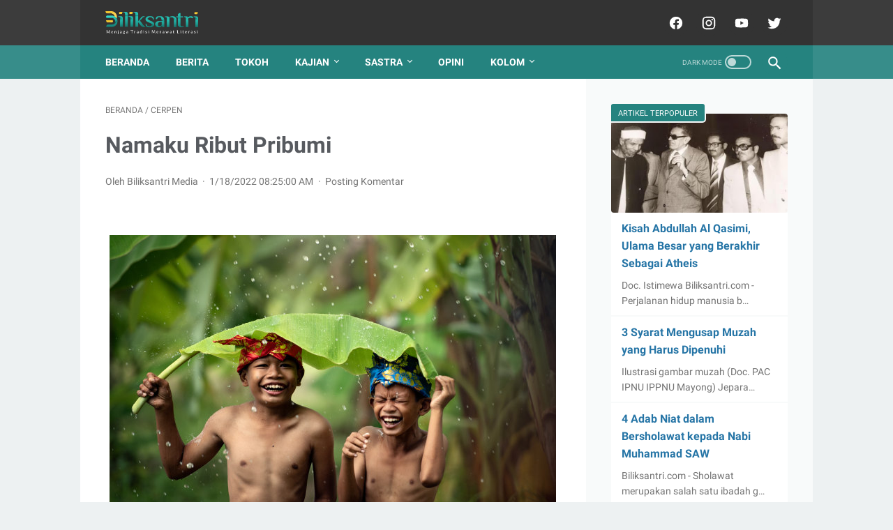

--- FILE ---
content_type: text/html; charset=UTF-8
request_url: https://www.biliksantri.com/2022/01/namaku-ribet-pribumi.html
body_size: 45687
content:
<!DOCTYPE html>
<html dir='ltr' lang='id' xmlns='http://www.w3.org/1999/xhtml' xmlns:b='http://www.google.com/2005/gml/b' xmlns:data='http://www.google.com/2005/gml/data' xmlns:expr='http://www.google.com/2005/gml/expr'>
<head>
<script async='async' data-ad-client='ca-pub-5089541629726751' src='https://pagead2.googlesyndication.com/pagead/js/adsbygoogle.js'></script>
<meta content='width=device-width, initial-scale=1' name='viewport'/>
<meta content='text/html; charset=UTF-8' http-equiv='Content-Type'/>
<meta content='#dddddd' name='theme-color'/>
<meta content='#dddddd' name='msapplication-navbutton-color'/>
<meta content='blogger' name='generator'/>
<link href='https://www.biliksantri.com/favicon.ico' rel='icon' type='image/x-icon'/>
<link href='https://www.biliksantri.com/2022/01/namaku-ribet-pribumi.html' rel='canonical'/>
<link rel="alternate" type="application/atom+xml" title="biliksantri - Atom" href="https://www.biliksantri.com/feeds/posts/default" />
<link rel="alternate" type="application/rss+xml" title="biliksantri - RSS" href="https://www.biliksantri.com/feeds/posts/default?alt=rss" />
<link rel="service.post" type="application/atom+xml" title="biliksantri - Atom" href="https://www.blogger.com/feeds/207076787612740881/posts/default" />

<link rel="alternate" type="application/atom+xml" title="biliksantri - Atom" href="https://www.biliksantri.com/feeds/5758262006545431220/comments/default" />
<link href='https://blogger.googleusercontent.com/img/a/AVvXsEhgWN-LtbLH-3XU1FC2BaWrX2tgbMXaRI2CUDU8AUe7EilzbYG0ZsS8O8csfk6ckJ9NOuLol65iR5pufnhSu2HeFzAjpJYbbsP0PCAJN_-FMh8NSbHDhfIRHBHOhELEcSKgMKx9ld_Z4iQajlQmcKZ46Mk0ifYVprj3G945DZcbvAf0qCEU8ZS_rWkoIw=w640-h428' rel='image_src'/>
<meta content='Ribut Pribumi punya masalah. Ribut Pribumi merasa terancam dan khawatir dengan Asing. Asing Arab sudah pulang. Meninggalkan uang. Lalu asing mana yang' name='description'/>
<meta content='https://www.biliksantri.com/2022/01/namaku-ribet-pribumi.html' property='og:url'/>
<meta content='Namaku Ribut Pribumi' property='og:title'/>
<meta content='Ribut Pribumi punya masalah. Ribut Pribumi merasa terancam dan khawatir dengan Asing. Asing Arab sudah pulang. Meninggalkan uang. Lalu asing mana yang' property='og:description'/>
<meta content='https://blogger.googleusercontent.com/img/a/AVvXsEhgWN-LtbLH-3XU1FC2BaWrX2tgbMXaRI2CUDU8AUe7EilzbYG0ZsS8O8csfk6ckJ9NOuLol65iR5pufnhSu2HeFzAjpJYbbsP0PCAJN_-FMh8NSbHDhfIRHBHOhELEcSKgMKx9ld_Z4iQajlQmcKZ46Mk0ifYVprj3G945DZcbvAf0qCEU8ZS_rWkoIw=w1200-h630-p-k-no-nu' property='og:image'/>
<title>Namaku Ribut Pribumi - biliksantri</title>
<meta content='Namaku Ribut Pribumi' name='keywords'/>
<meta content='summary' name='twitter:card'/>
<meta content='Namaku Ribut Pribumi' property='twitter:title'/>
<meta content='https://www.biliksantri.com/2022/01/namaku-ribet-pribumi.html' property='twitter:url'/>
<meta content='Ribut Pribumi punya masalah. Ribut Pribumi merasa terancam dan khawatir dengan Asing. Asing Arab sudah pulang. Meninggalkan uang. Lalu asing mana yang' property='twitter:description'/>
<meta content='https://blogger.googleusercontent.com/img/a/AVvXsEhgWN-LtbLH-3XU1FC2BaWrX2tgbMXaRI2CUDU8AUe7EilzbYG0ZsS8O8csfk6ckJ9NOuLol65iR5pufnhSu2HeFzAjpJYbbsP0PCAJN_-FMh8NSbHDhfIRHBHOhELEcSKgMKx9ld_Z4iQajlQmcKZ46Mk0ifYVprj3G945DZcbvAf0qCEU8ZS_rWkoIw=w1200-h630-p-k-no-nu' property='twitter:image'/>
<style>
@font-face{font-family:Roboto;font-style:normal;font-weight:400;font-display:swap;src:local('Roboto'),local('Roboto-Regular'),local('sans-serif'),url(https://fonts.gstatic.com/s/roboto/v20/KFOmCnqEu92Fr1Mu7GxKKTU1Kvnz.woff2) format('woff2');unicode-range:U+0100-024F,U+0259,U+1E00-1EFF,U+2020,U+20A0-20AB,U+20AD-20CF,U+2113,U+2C60-2C7F,U+A720-A7FF}@font-face{font-family:Roboto;font-style:normal;font-weight:400;font-display:swap;src:local('Roboto'),local('Roboto-Regular'),local('sans-serif'),url(https://fonts.gstatic.com/s/roboto/v20/KFOmCnqEu92Fr1Mu4mxKKTU1Kg.woff2) format('woff2');unicode-range:U+0000-00FF,U+0131,U+0152-0153,U+02BB-02BC,U+02C6,U+02DA,U+02DC,U+2000-206F,U+2074,U+20AC,U+2122,U+2191,U+2193,U+2212,U+2215,U+FEFF,U+FFFD}@font-face{font-family:Roboto;font-style:normal;font-weight:700;font-display:swap;src:local('Roboto Bold'),local('Roboto-Bold'),local('sans-serif'),url(https://fonts.gstatic.com/s/roboto/v20/KFOlCnqEu92Fr1MmWUlfChc4AMP6lbBP.woff2) format('woff2');unicode-range:U+0100-024F,U+0259,U+1E00-1EFF,U+2020,U+20A0-20AB,U+20AD-20CF,U+2113,U+2C60-2C7F,U+A720-A7FF}@font-face{font-family:Roboto;font-style:normal;font-weight:700;font-display:swap;src:local('Roboto Bold'),local('Roboto-Bold'),local('sans-serif'),url(https://fonts.gstatic.com/s/roboto/v20/KFOlCnqEu92Fr1MmWUlfBBc4AMP6lQ.woff2) format('woff2');unicode-range:U+0000-00FF,U+0131,U+0152-0153,U+02BB-02BC,U+02C6,U+02DA,U+02DC,U+2000-206F,U+2074,U+20AC,U+2122,U+2191,U+2193,U+2212,U+2215,U+FEFF,U+FFFD}
</style>
<script>
    //<![CDATA[
    /* shinsenter/defer.js */
    !function(e,o,t,n,i,r){function c(e,t){r?n(e,t||32):i.push(e,t)}function f(e,t,n,i){return t&&o.getElementById(t)||(i=o.createElement(e||"SCRIPT"),t&&(i.id=t),n&&(i.onload=n),o.head.appendChild(i)),i||{}}r=/p/.test(o.readyState),e.addEventListener("on"+t in e?t:"load",function(){for(r=1;i[0];)c(i.shift(),i.shift())}),c._=f,e.defer=c,e.deferscript=function(e,t,n,i){c(function(){f("",t,i).src=e},n)}}(this,document,"pageshow",setTimeout,[]),function(s,n){var a="IntersectionObserver",d="src",l="lazied",h="data-",m=h+l,y="load",p="forEach",b="getAttribute",g="setAttribute",v=Function(),I=s.defer||v,c=I._||v;function A(e,t){return[].slice.call((t||n).querySelectorAll(e))}function e(u){return function(e,t,o,r,c,f){I(function(n,t){function i(n){!1!==(r||v).call(n,n)&&((f||["srcset",d,"style"])[p](function(e,t){(t=n[b](h+e))&&n[g](e,t)}),A("SOURCE",n)[p](i),y in n&&n[y]()),n.className+=" "+(o||l)}t=a in s?(n=new s[a](function(e){e[p](function(e,t){e.isIntersecting&&(t=e.target)&&(n.unobserve(t),i(t))})},c)).observe.bind(n):i,A(e||u+"["+h+d+"]:not(["+m+"])")[p](function(e){e[b](m)||(e[g](m,u),t(e))})},t)}}function t(){I(function(t,n,i,o,r){t=A((i="[type=deferjs]")+":not("+(o="[async]")+")").concat(A(i+o)),function e(){if(0!=t){for(o in(i=t.shift()).parentNode.removeChild(i),i.removeAttribute("type"),n=c(i.nodeName),i)"string"==typeof(r=i[o])&&n[o]!=r&&(n[o]=r);n[d]&&!n.hasAttribute("async")?n.onload=n.onerror=e:I(e,.1)}}()},4)}t(),s.deferstyle=function(t,n,e,i){I(function(e){(e=c("LINK",n,i)).rel="stylesheet",e.href=t},e)},s.deferimg=e("IMG"),s.deferiframe=e("IFRAME"),I.all=t}(this,document);
    //]]>
</script>
<noscript><style>#iklan-tengah1,#iklan-tengah2,#iklan-atas,#iklan-bawah,#matched-content,#iklan-infeed{display:none;}</style></noscript>
<style id='page-skin-1' type='text/css'><!--
/* -----------------------------------------------
Blogger Template Style
Name:     linkmagz
Version:  2.8.0 (23 Januari 2021)
Designer: Mas Sugeng
----------------------------------------------- */
html{font:normal normal 16px Helvetica, Arial, sans-serif}body{background:#edf1f2;color:#636363;font-family:Roboto,Arial,sans-serif}.buttonDownload{background:#2675A6}a:link,.toc button{text-decoration:none;transition:all .2s;color:#2675A6}a:visited{color:#2675A6}a:hover{color:#636363}#sidebar-wrap a:link{color:#2675A6}#sidebar-wrap a:visited{color:#2675A6}#sidebar-wrap a:hover{color:#636363}#sidebar-wrap ul li::before{border:3px solid #2675A6}#footer-content,#header-content,.navmenu,.menu-sticky,#subscribe-box,#wrapper{max-width:1050px}#header-wrap{transition:all .2s;background:#3c3c3c}#header-content,#navmenu-sidebar-closebtn{transition:all .2s;background:#333333}#header-outer #header-content{min-height:65px}#navmenu-wrap,#navmenu-wrap-sticky{transition:all .2s;background:#378d8a}#header-outer .navmenu .nav-outer{min-height:48px}#header-outer .menu-sticky .nav-outer::after,#header-outer .navmenu .nav-outer::after{content:'';min-height:inherit;font-size:0}#header .widget img{max-height:33px}.navmenu,.menu-sticky{transition:all .2s;background:#25837F}#navmenu-sidebar-body ul li a{color:#636363}#navmenu-sidebar-body ul li a:hover{color:#2675A6}.ms-submenu-button::after{border-color:#636363 transparent transparent}.ms-submenu-button.ms-submenu-shown::after{border-color:transparent transparent #636363}#goTop,.comments .comments-content .icon.blog-author::after{transition:all .2s;color:#FFFFFF;background:#25837F}#goTop::after{transition:all .2s;border-top:1px solid #FFFFFF;border-right:1px solid #FFFFFF}#content-wrap,#content-wrap-produk-index,#navmenu-sidebar-body,#wrapper{transition:all .2s;background:#ffffff}#sidebar-wrap{transition:all .2s;background:#f8fafa}.PopularPosts .popular-post-widget-title h3.title,.PopularPosts .popular-post-widget-title h2.title{transition:all .2s;box-shadow:0 0 0 2px #f8fafa}.html-jasa .normalwidget-title h3.title,.html-produk .normalwidget-title h3.title,.html-jasa .normalwidget-title h2.title,.html-produk .normalwidget-title h2.title,.latestposts-title h2,#ms-related-post p.ms-title,.share-this-pleaseeeee{transition:all .2s;background:#ffffff}.FeaturedPost h3.title,.FeaturedPost h2.title{transition:all .2s;box-shadow:0 0 0 2px #ffffff}.normalwidget-title h3.title,.normalwidget-title h2.title{transition:all .2s;background:#f8fafa}a.blog-pager-older-link::after,a.blog-pager-newer-link::before{border:solid #FFFFFF}.blog-pager a.js-load,.blog-pager span.js-loaded,.blog-pager span.js-loading,.blog-pager a.blog-pager-older-link,.blog-pager a.blog-pager-newer-link,.blog-pager a.js-load:visited,.blog-pager a.blog-pager-older-link:visited,.blog-pager a.blog-pager-newer-link:visited{transition:all .2s;background:#25837F;color:#FFFFFF !important}.js-loading::after{border:2px solid #FFFFFF}.blog-pager a.js-load:hover,.blog-pager span.js-loaded:hover,.blog-pager span.js-loading:hover,a.blog-pager-newer-link:hover,a.blog-pager-older-link:hover{background:#176b67}.contact-form-widget input[type=button]{transition:all .2s;background:#25837F;color:#FFFFFF}.contact-form-widget input[type=button]:hover{transition:all .2s;background:#176b67}#social-button .widget,#header .widget,#header .widget a,#navmenu-sidebar-closebtn .closebtn,#navmenu-sidebar-closebtn .closebtn-title{color:#FFFFFF}#header .widget p.title-description{color:#FFFFFF}.social-icon{transition:all .2s;background:#333333}.navmenu-content,.navmenu-button,.navmenu-content>ul>li>a{color:#FFFFFF}.navmenu-button div{transition:all .2s;background-color:#FFFFFF}.navmenu-content>ul>li>a::before{transition:all .2s;background:#FFFFFF}.navmenu-content>ul>li.has-sub>a::after{border-bottom:1px solid #FFFFFF;border-left:1px solid #FFFFFF}.darkmode-switch .switch-title{color:#FFFFFF}.darkmode-switch .slider{border:2px solid #FFFFFF}.darkmode-switch .slider:before{transition:all .2s;background:#FFFFFF}.darkmode-switch .switch:hover .slider:before{background:#FFFFFF}.iconsearch-label{transition:all .2s;background:#25837F}.iconsearch-label path{fill:#FFFFFF}.FeaturedPost h3.title,.PopularPosts .popular-post-widget-title h3.title,.FeaturedPost h2.title,.PopularPosts .popular-post-widget-title h2.title{transition:all .2s;color:#FFFFFF;background:#25837F}.normalwidget-title::after{transition:all .2s;background:#f0f4f4}.normalwidget-title h3.title,.normalwidget-title h2.title{color:#707070}.html-jasa .normalwidget-title::after,.html-produk .normalwidget-title::after,.latestposts-title::after{transition:all .2s;background:#f8fafa}.html-jasa .normalwidget-title h3.title,.html-produk .normalwidget-title h3.title,.html-jasa .normalwidget-title h2.title,.html-produk .normalwidget-title h2.title,.latestposts-title h2{color:#707070}.post-title,.post-title a{color:#575a5f}.post-title a:hover{color:#2675A6}.breadcrumbs,.breadcrumbs a,.post-info,.post-info a{color:#757575}.breadcrumbs a:hover,.post-info a:hover{color:#2675A6}#content-wrap-produk-index b.info-produk,.img-thumbnail .label-info a,.img-thumbnail .label-info a:visited,.img-thumbnail .label-info a:hover{transition:all .2s;background:#25837F;color:#FFFFFF !important}.FeaturedPost .post-summary,.FeaturedPost .post-summary .featured-info{transition:all .2s;background:#f8fafa}@media only screen and (max-width:600px){.FeaturedPost .post-summary{background:#ffffff}}.FeaturedPost .featured-img-bg{transition:all .2s;background:#ffffff}.FeaturedPost h2 a,.FeaturedPost h3 a{color:#575a5f}.FeaturedPost h2 a:hover,.FeaturedPost h3 a:hover{color:#2675A6}.FeaturedPost p.featured-desc{color:#636363}p.featured-more a:link,p.featured-more a:visited{transition:all .2s;color:#FFFFFF !important;background:#25837F}p.featured-more a:hover{background:#176b67}.sidebar-content ul li::before{border:3px solid #2675A6}.sidebar-content ol li::before{color:#2675A6}.PopularPosts .popular-post-info{transition:all .2s;background:#ffffff}.PopularPosts .popular-post-snippet{color:#737373}.PopularPosts .popular-post-title a{color:#575a5f}.PopularPosts .popular-post-title a:hover{color:#2675A6}.Profile{color:#737373}.Profile .individual,.Profile .team{transition:all .2s;background:#ffffff}.Profile .individual .profile-link{border:1px solid #2675A6;color:#2675A6}.Profile .individual .profile-link:hover{border:1px solid #575a5f;color:#575a5f}.Profile .profile-link-author{color:#2675A6}.Profile .profile-link-author:hover{color:#575a5f}.Profile .location path{fill:#737373}.FollowByEmail{transition:all .2s;background:#3c3c3c;color:#FFFFFF}.FollowByEmail ::placeholder{color:#737373;opacity:.9}.FollowByEmail .follow-by-email-address{transition:all .2s;background:#f5f5f5}.FollowByEmail .follow-by-email-submit{transition:all .2s;background:#25837F;color:#FFFFFF}.FollowByEmail .follow-by-email-submit:hover{background:#176b67}.label-size a.label-name{border:1px solid #2675A6}.label-size a.label-name:hover{border:1px solid #636363}#footer-outer{transition:all .2s;background:#3c3c3c}#footer-content{transition:all .2s;background:#333333;color:#FFFFFF}#footer-content a{color:#FFFFFF}#footer-content a:hover{color:#dddddd}
/* ini normalize.css v8.0.1 | MIT License | github.com/necolas/normalize.css */html{line-height:1.15;-webkit-text-size-adjust:100%}body{margin:0}main{display:block}h1{font-size:2em;margin:.67em 0}hr{-webkit-box-sizing:content-box;box-sizing:content-box;height:0;overflow:visible}pre{font-family:monospace,monospace;font-size:1em}a{background-color:transparent}abbr[title]{border-bottom:0;text-decoration:underline;-webkit-text-decoration:underline dotted;text-decoration:underline dotted}b,strong{font-weight:bolder}code,kbd,samp{font-family:monospace,monospace;font-size:1em}small{font-size:80%}sub,sup{font-size:75%;line-height:0;position:relative;vertical-align:baseline}sub{bottom:-0.25em}sup{top:-0.5em}img{border-style:none}button,input,optgroup,select,textarea{font-family:inherit;font-size:100%;line-height:1.15;margin:0}button,input{overflow:visible}button,select{text-transform:none}button,[type="button"],[type="reset"],[type="submit"]{-webkit-appearance:button}button::-moz-focus-inner,[type="button"]::-moz-focus-inner,[type="reset"]::-moz-focus-inner,[type="submit"]::-moz-focus-inner{border-style:none;padding:0}button:-moz-focusring,[type="button"]:-moz-focusring,[type="reset"]:-moz-focusring,[type="submit"]:-moz-focusring{outline:1px dotted ButtonText}fieldset{padding:.35em .75em .625em}legend{-webkit-box-sizing:border-box;box-sizing:border-box;color:inherit;display:table;max-width:100%;padding:0;white-space:normal}progress{vertical-align:baseline}textarea{overflow:auto}[type="checkbox"],[type="radio"]{-webkit-box-sizing:border-box;box-sizing:border-box;padding:0}[type="number"]::-webkit-inner-spin-button,[type="number"]::-webkit-outer-spin-button{height:auto}[type="search"]{-webkit-appearance:textfield;outline-offset:-2px}[type="search"]::-webkit-search-decoration{-webkit-appearance:none}::-webkit-file-upload-button{-webkit-appearance:button;font:inherit}details{display:block}summary{display:list-item}template{display:none}[hidden]{display:none}body.darkmode{background:#353535;color:#eee}body.darkmode a:link,body.darkmode .toc button{color:#a3daef;-webkit-transition:all .2s;transition:all .2s}body.darkmode a:visited{color:#a3daef}body.darkmode a:hover{color:#fff}body.darkmode #sidebar-wrap a:link{color:#eee}body.darkmode #sidebar-wrap a:visited{color:#eee}body.darkmode #sidebar-wrap a:hover{color:#fff}body.darkmode #header-wrap{background:#2b2b2b}body.darkmode #header-content,body.darkmode #navmenu-sidebar-closebtn{background:#232323}body.darkmode #navmenu-wrap,body.darkmode #navmenu-wrap-sticky{background:#2f2f2f}body.darkmode .navmenu,body.darkmode .menu-sticky{background:#2b2b2b}body.darkmode #navmenu-sidebar-body ul li a,body.darkmode .navmenu-content li li a{color:#eee}body.darkmode #navmenu-sidebar-body ul li a:hover{color:#fff}body.darkmode .ms-submenu-button::after{border-color:#eee transparent transparent}body.darkmode .ms-submenu-button.ms-submenu-shown::after{border-color:transparent transparent #eee}body.darkmode #sidebar-wrap{background:#2f2f2f}body.darkmode .PopularPosts .popular-post-widget-title h3.title,body.darkmode .PopularPosts .popular-post-widget-title h2.title{-webkit-box-shadow:0 0 0 2px #2f2f2f;box-shadow:0 0 0 2px #2f2f2f}body.darkmode .normalwidget-title h3.title,body.darkmode .normalwidget-title h2.title{background:#2f2f2f}body.darkmode #wrapper,body.darkmode #content-wrap,body.darkmode #content-wrap-produk-index,body.darkmode #navmenu-sidebar-body,body.darkmode .latestposts-title h2,body.darkmode .html-produk .normalwidget-title h3.title,body.darkmode .html-jasa .normalwidget-title h3.title,body.darkmode .html-produk .normalwidget-title h2.title,body.darkmode .html-jasa .normalwidget-title h2.title,body.darkmode .share-this-pleaseeeee,body.darkmode #ms-related-post p.ms-title,body.darkmode .FeaturedPost .featured-img-bg,body.darkmode .PopularPosts .popular-post-info,body.darkmode .Profile .individual,body.darkmode .Profile .team{background:#323232}body.darkmode .FeaturedPost h3.title,body.darkmode .FeaturedPost h2.title{-webkit-box-shadow:0 0 0 2px #323232;box-shadow:0 0 0 2px #323232}body.darkmode #header .widget a,body.darkmode #header .widget,body.darkmode #navmenu-sidebar-closebtn .closebtn,body.darkmode #navmenu-sidebar-closebtn .closebtn-title{color:#eee}body.darkmode #header .widget p.title-description{color:#bbb}body.darkmode .navmenu-content>ul>li>a,body.darkmode .navmenu-button{color:#eee}body.darkmode .navmenu-button div{background-color:#eee}body.darkmode .navmenu-content>ul>li>a::before{background:#eee}body.darkmode .navmenu-content>ul>li.has-sub>a::after{border-bottom:1px solid #eee;border-left:1px solid #eee}body.darkmode .navmenu-content li li.has-sub::after{border-bottom:1px solid #eee;border-right:1px solid #eee}body.darkmode .navmenu-content ul li ul{background:#4a4a4a}body.darkmode .navmenu-content>ul>li>ul:before{border-bottom-color:#4a4a4a}body.darkmode .navmenu-content li li a:before{background:#eee}body.darkmode #social-button .social-icon{background:#232323}body.darkmode #social-button .social-icon:hover{background:#353535}body.darkmode .iconsearch-label{background:#2b2b2b}body.darkmode .iconsearch-label:hover{background:#000}body.darkmode .iconsearch-label path{fill:#eee}body.darkmode .darkmode-switch .switch{opacity:1}body.darkmode .darkmode-switch .switch-title{color:#bbb;opacity:1}body.darkmode .darkmode-switch .slider{border:2px solid #bbb}body.darkmode .darkmode-switch .slider:before{background:#eee}body.darkmode .darkmode-switch .switch:hover .slider:before{background:#fff}body.darkmode .normalwidget-title::after{background:#383838}body.darkmode .normalwidget-title h3.title,body.darkmode .normalwidget-title h2.title{color:#eee}body.darkmode .latestposts-title::after,body.darkmode .html-produk .normalwidget-title::after,body.darkmode .html-jasa .normalwidget-title::after{background:#383838}body.darkmode .latestposts-title h2,body.darkmode .html-produk .normalwidget-title h3.title,body.darkmode .html-jasa .normalwidget-title h3.title,body.darkmode .html-produk .normalwidget-title h2.title,body.darkmode .html-jasa .normalwidget-title h2.title{color:#eee}body.darkmode .post-title,body.darkmode .post-title a{color:#eee}body.darkmode .post-title a:hover{color:#fff}body.darkmode .post-info,body.darkmode .post-info a,body.darkmode .breadcrumbs,body.darkmode .breadcrumbs a{color:#bbb}body.darkmode .post-info a:hover,body.darkmode .breadcrumbs a:hover{color:#fff}body.darkmode .FeaturedPost .post-summary,body.darkmode .FeaturedPost .post-summary .featured-info{background:#2f2f2f}@media only screen and (max-width:600px){body.darkmode .FeaturedPost .post-summary{background:#323232}}body.darkmode .FeaturedPost h3 a,body.darkmode .FeaturedPost h2 a{color:#eee}body.darkmode .FeaturedPost h3 a:hover,body.darkmode .FeaturedPost h2 a:hover{color:#fff}body.darkmode .FeaturedPost p.featured-desc{color:#eee}body.darkmode #sidebar-wrap ul li::before{border:3px solid #eee}body.darkmode #sidebar-wrap ol li::before{color:#eee}body.darkmode .PopularPosts .popular-post-snippet{color:#bbb}body.darkmode .PopularPosts .popular-post-title a{color:#eee}body.darkmode .PopularPosts .popular-post-title a:hover{color:#fff}body.darkmode .Profile{color:#eee}body.darkmode .Profile .individual .profile-link{border:1px solid #eee;color:#eee}body.darkmode .Profile .individual .profile-link:hover{border:1px solid #fff;color:#fff}body.darkmode .Profile .profile-link-author{color:#eee}body.darkmode .Profile .profile-link-author:hover{color:#fff}body.darkmode .Profile .location path{fill:#eee}body.darkmode .FollowByEmail{background:#2d2d2d;color:#bbb}body.darkmode .FollowByEmail ::-webkit-input-placeholder{color:#666;opacity:.9}body.darkmode .FollowByEmail ::-moz-placeholder{color:#666;opacity:.9}body.darkmode .FollowByEmail :-ms-input-placeholder{color:#666;opacity:.9}body.darkmode .FollowByEmail ::-ms-input-placeholder{color:#666;opacity:.9}body.darkmode .FollowByEmail ::placeholder{color:#666;opacity:.9}body.darkmode .FollowByEmail .follow-by-email-address{background:#fff}body.darkmode .label-size a.label-name{border:1px solid #eee}body.darkmode .label-size a.label-name:hover{border:1px solid #fff}body.darkmode iframe.blogger-comment-from-post{padding:0 10px;background:#fff;-webkit-box-sizing:border-box;box-sizing:border-box}body.darkmode #footer-outer{background:#313131}body.darkmode #footer-content{background:#282828;color:#eee}body.darkmode #footer-content a{color:#eee}body.darkmode #footer-content a:hover{color:#fff}body{font-size:16px;font-size:1rem;line-height:1.575;padding:0;margin:0;overflow-y:scroll;position:relative}blockquote{background:rgba(153,163,173,0.08);border-left:5px solid rgba(121,128,136,0.07);padding:15px 20px;font-style:italic;margin:20px 0 20px 32px;margin:1.25rem 0 1.25rem 2rem}@media only screen and (max-width:480px){blockquote{margin:1.25rem 0 1.25rem 0;padding:10px 15px}}blockquote[style]{background:transparent;border-left:0 solid transparent;font-style:normal}ul,ol{margin:20px 0 20px 0;margin:1.25rem 0 1.25rem 0;padding-left:48px;padding-left:3rem}@media only screen and (max-width:480px){ul,ol{padding-left:1.25rem}}ul ul,ol ol{margin:8px 0 8px 0;margin:.5rem 0 .5rem 0}li ul,li ol{margin:12px 0;margin:.75rem 0}:not(pre)>code{background:rgba(232,191,115,0.08);padding:3px 6px}pre{word-break:break-word;white-space:pre-wrap;background:rgba(232,191,115,0.08);border-left:5px solid rgba(245,228,194,0.17);padding:15px 20px;margin:20px 0;margin:1.25rem 0}.blur-up{opacity:.7 !important;background:#d7dee0;border-radius:4px;overflow:hidden}.banner-jasa .blur-up,.banner-produk .blur-up{opacity:.5 !important;background:#d5ecf7}.lazyload{opacity:0;-webkit-transition:opacity 300ms;transition:opacity 300ms}.lazyload.shown{opacity:1}#header .widget img.lazyload{min-width:160px}
#header .widget img.lazyload.shown{min-width:unset}.template-settings,.custom-css,.custom-javascript-footer{display:none}.navbarrr,.quickedit,.BlogSearch h3{display:none}iframe{max-width:100%}table,img{max-width:100%;height:auto}table[border="1"]{border-collapse:collapse}table[border="1"] td{vertical-align:top;text-align:left;font-size:14px;font-size:.875rem;padding:3px 10px;border:1px solid rgba(0,0,0,0.23)}table[border="1"] th{vertical-align:top;text-align:center;font-size:14px;font-size:.875rem;font-weight:bold;padding:5px 10px;border:1px solid rgba(0,0,0,0.23)}.post-body{word-wrap:break-word}.post-body a:link{text-decoration:underline}.post-body a[imageanchor]{display:inline-block}.post-body a[style="margin-left: 1em; margin-right: 1em;"]{margin:0 !important;display:inline-block}.post-body iframe{max-width:100%;display:block;margin:0 auto}.post-body table.tr-caption-container{margin-bottom:16px;margin-bottom:1rem;position:relative;overflow:hidden}.post-body td.tr-caption{font-size:12px;font-size:.75rem;position:absolute;bottom:0;right:0;background:rgba(0,0,0,0.5);padding:3px 10px;color:#fff;border-radius:6px 0 0 0;word-break:break-word}.post-body table.tr-caption-container a,.post-body table.tr-caption-container img{display:block;margin-bottom:0 !important}.post-body>.YOUTUBE-iframe-video{width:474px}.youtube-responsive{overflow:hidden;position:relative;width:100%}.youtube-responsive iframe{position:absolute;top:0;left:0;width:100%;height:100%}.youtube-responsive::after{padding-top:56.25%;display:block;content:''}@media only screen and (max-width:480px){.youtube-responsive{margin:0 -22px;width:100vw}}@media only screen and (max-width:480px){.post-body>img.fullwidth,.post-body div img.fullwidth{width:100vw;max-width:100vw;margin:0 -22px !important}.post-body .tr-caption-container.fullwidth{margin-right:-22px !important;margin-left:-22px !important;width:100vw;max-width:100vw}.post-body .tr-caption-container.fullwidth img{width:100vw;max-width:100vw;margin:0 !important}.post-body a[imageanchor],table.tr-caption-container{float:none !important;margin-left:auto !important;margin-right:auto !important}.post-body .separator>a{margin-left:auto !important;margin-right:auto !important}}.CSS_LIGHTBOX{z-index:9999 !important}.CSS_LAYOUT_COMPONENT{color:transparent}.skip-to-link{display:inline-block;background:#a0520f;color:#fff !important;text-decoration:none !important;left:0;top:0;padding:3px 10px;position:absolute;z-index:1000;-webkit-transform:translateY(-100%);transform:translateY(-100%);-webkit-transition:-webkit-transform .3s;transition:-webkit-transform .3s;transition:transform .3s;transition:transform .3s,-webkit-transform .3s;outline:0;border-radius:4px;border:2px solid #fff}.skip-to-link:focus{-webkit-transform:translateY(0);transform:translateY(0)}.screen-reader-text{border:0;height:0;position:absolute;width:0;top:0;overflow:hidden}a.read-more-link,p.featured-more a{position:relative}#header-outer{width:100%}#header-outer #header-wrap{width:100%}#header-outer #header-content{position:relative;margin:0 auto;padding:0 36px;-webkit-box-sizing:border-box;box-sizing:border-box;display:-webkit-box;display:-ms-flexbox;display:flex;-webkit-box-orient:horizontal;-webkit-box-direction:normal;-ms-flex-flow:row wrap;flex-flow:row wrap;-webkit-box-align:center;-ms-flex-align:center;align-items:center;-webkit-box-pack:end;-ms-flex-pack:end;justify-content:flex-end}@media only screen and (max-width:900px){#header-outer #header-content{padding:3px 30px}}@media only screen and (max-width:480px){#header-outer #header-content{padding:22px 22px 12px}}#header-outer #header-content:after{content:'';min-height:inherit;font-size:0;display:block}@media only screen and (max-width:480px){#header-outer #header-content:after{min-height:0}}#header-outer #navmenu-wrap{width:100%}#header-outer .menu-sticky .nav-outer{min-height:52px}#header-outer .navmenu,#header-outer .menu-sticky{margin:0 auto;padding:0 36px;-webkit-box-sizing:border-box;box-sizing:border-box}#header-outer .navmenu .nav-outer,#header-outer .menu-sticky .nav-outer{display:-webkit-box;display:-ms-flexbox;display:flex;-webkit-box-orient:horizontal;-webkit-box-direction:normal;-ms-flex-flow:row wrap;flex-flow:row wrap;-webkit-box-align:center;-ms-flex-align:center;align-items:center;-webkit-box-pack:start;-ms-flex-pack:start;justify-content:flex-start}@media only screen and (max-width:900px){#header-outer .navmenu,#header-outer .menu-sticky{padding:0 30px}}@media only screen and (max-width:480px){#header-outer .navmenu,#header-outer .menu-sticky{padding:0 22px}}#header-outer #navmenu-wrap-sticky{position:fixed;width:100%;z-index:9;top:0;left:0;right:0;-webkit-transform:translateY(-101%);transform:translateY(-101%);-webkit-transition:-webkit-transform .2s ease-in-out;transition:-webkit-transform .2s ease-in-out;transition:transform .2s ease-in-out;transition:transform .2s ease-in-out,-webkit-transform .2s ease-in-out;-webkit-backface-visibility:hidden;backface-visibility:hidden}#header-outer #navmenu-wrap-sticky.navsticky-show{-webkit-transform:translateY(0);transform:translateY(0);-webkit-transition:-webkit-transform .2s ease-in-out;transition:-webkit-transform .2s ease-in-out;transition:transform .2s ease-in-out;transition:transform .2s ease-in-out,-webkit-transform .2s ease-in-out;display:table}#header{display:-webkit-box;display:-ms-flexbox;display:flex;-webkit-box-orient:horizontal;-webkit-box-direction:normal;-ms-flex-flow:row wrap;flex-flow:row wrap;-webkit-box-flex:1;-ms-flex:1 1 50%;flex:1 1 50%;max-width:50%;-webkit-box-align:center;-ms-flex-align:center;align-items:center}@media only screen and (max-width:480px){#header{-webkit-box-flex:1;-ms-flex:1 1 100%;flex:1 1 100%;max-width:100%;text-align:center;margin-bottom:10px}}#header .widget{display:-webkit-box;display:-ms-flexbox;display:flex;-webkit-box-orient:horizontal;-webkit-box-direction:normal;-ms-flex-flow:row wrap;flex-flow:row wrap;-webkit-box-flex:1;-ms-flex:1 1 auto;flex:1 1 auto;-webkit-box-align:center;-ms-flex-align:center;align-items:center}@media only screen and (max-width:480px){#header .widget{-webkit-box-flex:1;-ms-flex:1 1 100%;flex:1 1 100%}}@media only screen and (max-width:480px){#header .widget .blog-title-wrap{margin:0 auto}}#header .widget a{-webkit-transition:all .2s;transition:all .2s}@media only screen and (max-width:480px){#header .widget a{-webkit-box-flex:1;-ms-flex:1 1 100%;flex:1 1 100%}}@media only screen and (max-width:480px){#header .widget>h1.blog-title,#header .widget>h2.blog-title{-webkit-box-flex:1;-ms-flex:1 1 100%;flex:1 1 100%}}#header .widget h1.blog-title,#header .widget h2.blog-title{margin:5px 25px 5px 0;text-transform:uppercase;font-size:28px;font-size:1.75rem;padding:0;line-height:32px;line-height:2rem}@media only screen and (max-width:480px){#header .widget h1.blog-title,#header .widget h2.blog-title{margin:0;text-align:center}}#header .widget p.title-description{font-size:14px;font-size:.875rem;margin:5px 0}@media only screen and (max-width:480px){#header .widget p.title-description{-webkit-box-flex:1;-ms-flex:1 1 100%;flex:1 1 100%;margin-top:8px;margin-bottom:0;text-align:center}}#header .widget img{display:block;width:auto;margin:5px 25px 5px 0}@media only screen and (max-width:480px){#header .widget img{display:block;margin:0 auto;max-width:100%}}#header .widget .hide-title .blog-title{text-indent:-9999px;visibility:hidden;margin:0;padding:0;height:0}.navmenu-content{text-transform:uppercase;font-size:14px;font-size:.875rem;-webkit-box-flex:1;-ms-flex:1 1 75%;flex:1 1 75%;-webkit-box-ordinal-group:2;-ms-flex-order:1;order:1}@media only screen and (max-width:900px){.navmenu-content{display:none}}.navmenu-content ul{list-style:none;margin:0;padding:0}.navmenu-content>ul{display:-webkit-box;display:-ms-flexbox;display:flex;-webkit-box-orient:horizontal;-webkit-box-direction:normal;-ms-flex-flow:row wrap;flex-flow:row wrap}.navmenu-content>ul>li{position:relative;-webkit-transition-duration:.2s;transition-duration:.2s;font-weight:bold;margin:0 38px 0 0;padding:0}.navmenu-content>ul>li>a::before{position:absolute;bottom:12px;left:0;content:'';display:block;width:0;height:2px;-webkit-transition:width .2s;transition:width .2s}.navmenu-content>ul>li>a{line-height:42px;display:inline-block;position:relative}.navmenu-content>ul>li.has-sub>a{padding-right:13px}.navmenu-content>ul>li.has-sub:hover>a::before{width:calc(100% - 13px);-webkit-transition:width .2s;transition:width .2s}.navmenu-content>ul>li:hover>a::before{width:100%;-webkit-transition:width .2s;transition:width .2s}.navmenu-content>ul>li.has-sub>a::after{width:4px;content:'';height:4px;-webkit-transform:rotate(-45deg);transform:rotate(-45deg);position:absolute;top:16px;right:0}.navmenu-content>ul>li a:hover{cursor:pointer}.navmenu-content ul li ul{background:#fff;padding:12px 0;-webkit-box-shadow:0 5px 20px rgba(99,99,99,0.11);box-shadow:0 5px 20px rgba(99,99,99,0.11);border-radius:5px;visibility:hidden;opacity:0;min-width:100px;position:absolute;z-index:6;-webkit-transition:all .2s ease;transition:all .2s ease;top:42px;left:0;-webkit-transform:translateY(10px);transform:translateY(10px);-webkit-transition:visibility .2s ease,-webkit-transform .2s ease;transition:visibility .2s ease,-webkit-transform .2s ease;transition:visibility .2s ease,transform .2s ease;transition:visibility .2s ease,transform .2s ease,-webkit-transform .2s ease;-webkit-box-orient:vertical;-webkit-box-direction:normal;-ms-flex-flow:column wrap;flex-flow:column wrap}.navmenu-content>ul>li>ul::before{content:'';display:block;position:absolute !important;left:10px;top:-12px;bottom:100%;width:0;height:0;border-bottom:6px solid #fff;border-top:6px solid transparent;border-left:6px solid transparent;border-right:6px solid transparent}.navmenu-content li li a{color:#666;position:relative;line-height:35px;display:inline-block}
.navmenu-content li li{display:block;padding:0 24px;position:relative;text-transform:none;font-weight:normal;-webkit-transition-duration:.2s;transition-duration:.2s;float:none;white-space:nowrap;text-overflow:ellipsis;min-width:150px}.navmenu-content ul li:hover>ul,.navmenu-content ul li ul:hover,.navmenu-content ul li ul:focus{visibility:visible;opacity:1;-webkit-transform:translateY(0);transform:translateY(0);-webkit-transition:opacity .2s ease,visibility .2s ease,-webkit-transform .2s ease;transition:opacity .2s ease,visibility .2s ease,-webkit-transform .2s ease;transition:opacity .2s ease,visibility .2s ease,transform .2s ease;transition:opacity .2s ease,visibility .2s ease,transform .2s ease,-webkit-transform .2s ease}.navmenu-content ul li:focus-within>ul{visibility:visible;opacity:1;-webkit-transform:translateY(0);transform:translateY(0);-webkit-transition:opacity .2s ease,visibility .2s ease,-webkit-transform .2s ease;transition:opacity .2s ease,visibility .2s ease,-webkit-transform .2s ease;transition:opacity .2s ease,visibility .2s ease,transform .2s ease;transition:opacity .2s ease,visibility .2s ease,transform .2s ease,-webkit-transform .2s ease}.navmenu-content ul ul li a:hover{cursor:pointer}.navmenu-content li li a::before{position:absolute;bottom:8px;left:0;content:'';display:block;width:0;height:2px;opacity:.15;background:#787d84;-webkit-transition:width .2s;transition:width .2s}.navmenu-content li li:hover>a::before{width:100%;-webkit-transition:width .2s;transition:width .2s}.navmenu-content li li.has-sub::after{border-bottom:1px solid #77858f;border-right:1px solid #77858f;width:4px;content:'';height:4px;-webkit-transform:rotate(-45deg);transform:rotate(-45deg);position:absolute;top:14px;right:15px}.navmenu-content ul li ul li{clear:both}.navmenu-content ul ul ul{top:0;margin-left:100%;-webkit-transform:translateX(-10px);transform:translateX(-10px)}.nav-secondary{-webkit-box-ordinal-group:3;-ms-flex-order:2;order:2;-webkit-box-flex:1;-ms-flex:1 1 auto;flex:1 1 auto;display:-webkit-box;display:-ms-flexbox;display:flex;-webkit-box-pack:end;-ms-flex-pack:end;justify-content:flex-end}.menu-sticky .navmenu-content>ul>li>a,.menu-sticky .navmenu-content li li a{outline:0}.navmenu-button{display:none}@media only screen and (max-width:900px){.navmenu-button{display:block;background:transparent;height:19px;width:24px;padding:0;margin:0;border:0;cursor:pointer;outline:0}}.navmenu-button div{width:24px;height:3px;border-radius:2px;margin-bottom:5px}.navmenu-button div:last-child{margin-bottom:0;width:17px}#navmenu-overlay{display:none;position:fixed;z-index:22;top:0;left:0;width:100%;height:100%;height:100vh;background-color:rgba(0,0,0,0.85)}@media only screen and (max-width:900px){.navmenu-activated #navmenu-overlay{display:block}.navmenu-activated #navmenu-sidebar{-webkit-transform:translateX(0);transform:translateX(0)}}#navmenu-sidebar{display:none;position:fixed;width:80%;z-index:24;height:100%;height:100vh;top:0;left:0;-webkit-transform:translateX(-101%);transform:translateX(-101%);-webkit-transition:-webkit-transform .2s ease-in-out;transition:-webkit-transform .2s ease-in-out;transition:transform .2s ease-in-out;transition:transform .2s ease-in-out,-webkit-transform .2s ease-in-out}@media only screen and (max-width:900px){#navmenu-sidebar{display:block}}#navmenu-sidebar-body{padding:110px 22px 22px;overflow-y:auto;height:100%;-webkit-box-sizing:border-box;box-sizing:border-box}#navmenu-sidebar-body ul{margin:0;padding:0}#navmenu-sidebar-body ul ul{margin:0 0 5px 20px;margin:0 0 5px 1.25rem;padding:0}#navmenu-sidebar-body ul li{position:relative;list-style:none;display:block;font-weight:bold;text-transform:uppercase}#navmenu-sidebar-body ul li ul li{list-style:none;display:block;font-weight:normal;text-transform:none;font-size:14px;font-size:.875rem}#navmenu-sidebar-body ul li a{display:block;padding:13px 0;font-size:14px;font-size:.875rem;outline:0}#navmenu-sidebar-body ul li li a{padding:8px 0}#navmenu-sidebar-body ul li .ms-submenu-button{background:rgba(165,165,165,0.1);border-radius:20px;padding:2px 0;position:absolute;top:0;right:0;cursor:pointer}#navmenu-sidebar-body ul li .ms-submenu-button::after{content:"";border-style:solid;border-width:4px;height:0;width:0;display:inline-block;vertical-align:middle;margin:16px 16px 12px}#navmenu-sidebar-body ul li .ms-submenu-button.ms-submenu-shown::after{margin:12px 16px 16px}#navmenu-sidebar-body ul li li .ms-submenu-button{right:3px}#navmenu-sidebar-body ul li li .ms-submenu-button::after{margin:13px 13px 9px}#navmenu-sidebar-body ul li li .ms-submenu-button.ms-submenu-shown::after{margin:9px 13px 13px}#navmenu-sidebar-closebtn{display:block;padding:25px 22px;overflow:hidden;position:absolute;top:0;left:0;right:0;z-index:1}#navmenu-sidebar-closebtn .closebtn{background:rgba(0,0,0,0.08);display:inline-block;padding:10px 10px;margin-right:10px;border-radius:25px;font-weight:bold;text-align:center;height:25px;width:25px}#navmenu-sidebar-closebtn .closebtn:hover{cursor:pointer}#navmenu-sidebar-closebtn .closebtn-title{display:inline-block;font-size:14px;font-size:.875rem;text-transform:uppercase;font-weight:bold}#wrapper{margin:0 auto;display:-webkit-box;display:-ms-flexbox;display:flex;-webkit-box-orient:horizontal;-webkit-box-direction:normal;-ms-flex-flow:row wrap;flex-flow:row wrap;position:relative}.main-content{overflow-x:auto;overflow-y:hidden;-webkit-box-sizing:border-box;box-sizing:border-box;margin:0 0 36px;padding:0 36px}@media only screen and (max-width:900px){.main-content{margin:0 0 30px;padding:0 30px}}@media only screen and (max-width:480px){.main-content{margin:0 0 22px;padding:0 22px}}.latestposts-title{width:100%;margin:0 0 30px;position:relative;text-align:center;line-height:16px;line-height:1rem}.latestposts-title::after{content:"";position:absolute;top:0;left:0;right:0;height:16px;height:1rem}.latestposts-title h2{position:relative;z-index:1;display:inline-block;margin:0;padding:0 10px;font-size:16px;font-size:1rem;text-transform:uppercase}#content-wrap{-webkit-box-flex:1;-ms-flex:1 1 69%;flex:1 1 69%;max-width:69%;padding:36px 0}@media only screen and (max-width:900px){#content-wrap{-webkit-box-flex:1;-ms-flex:1 1 100%;flex:1 1 100%;max-width:100%;padding:30px 0}}@media only screen and (max-width:480px){#content-wrap{padding:22px 0}}#content-wrap .content{display:-webkit-box;display:-ms-flexbox;display:flex;-webkit-box-orient:horizontal;-webkit-box-direction:normal;-ms-flex-flow:row wrap;flex-flow:row wrap}#content-wrap .content .post-outer{-webkit-box-flex:1;-ms-flex:1 1 50%;flex:1 1 50%;max-width:50%;-webkit-box-sizing:border-box;box-sizing:border-box;margin-bottom:45px;padding-right:15px}@media only screen and (max-width:480px){#content-wrap .content .post-outer{-ms-flex-preferred-size:100%;flex-basis:100%;max-width:100%;padding-right:0}}#content-wrap .content .post-outer:nth-of-type(2n+0){padding-left:15px;padding-right:0}@media only screen and (max-width:480px){#content-wrap .content .post-outer:nth-of-type(2n+0){padding-left:0}}#content-wrap .content .post-outer .post-content{height:100%}#content-wrap .content .post-outer .img-thumbnail{width:100%;position:relative;border-radius:4px;overflow:hidden;height:0;padding-top:56.25%}#content-wrap .content .post-outer .img-thumbnail>a{display:block}#content-wrap .content .post-outer .img-thumbnail img{width:100%;display:block;position:absolute;top:0;left:0;right:0}#content-wrap .content .post-outer .img-thumbnail .label-info{position:absolute;z-index:1;bottom:0;left:0;font-size:11px;font-size:.6875rem}#content-wrap .content .post-outer .img-thumbnail .label-info a{display:inline-block;margin-top:3px;padding:4px 8px 2px;text-transform:uppercase;border-radius:3px}#content-wrap .content .post-outer .post-title{font-size:20px;font-size:1.25rem;margin:13px 0 8px}#content-wrap .content .post-outer .post-info{margin:0 0 8px;font-size:14px;font-size:.875rem}#content-wrap .content .post-outer .post-info span,#content-wrap .content .post-outer .post-info time{display:inline-block;margin:0}#content-wrap .content .post-outer .post-info span:not(:last-child):after,#content-wrap .content .post-outer .post-info time:not(:last-child):after{content:"\b7";margin:0 3.2px;margin:0 .2rem}#content-wrap .content-single .post-outer-single{-webkit-box-flex:1;-ms-flex:1 1 100%;flex:1 1 100%;max-width:100%}#content-wrap .content-single .post-outer-single .post-content{color:inherit;padding:0 0 30px}#content-wrap .content-single .post-outer-single .post-title{font-size:32px;font-size:2rem;margin:0 0 16px;margin:0 0 1rem}@media only screen and (max-width:900px){#content-wrap .content-single .post-outer-single .post-title{font-size:1.75rem}}@media only screen and (max-width:480px){#content-wrap .content-single .post-outer-single .post-title{font-size:1.375rem}}#content-wrap .content-single .post-outer-single .post-info{margin:0 0 25px;margin:0 0 1.5625rem;font-size:14px;font-size:.875rem}#content-wrap .content-single .post-outer-single .post-info span,#content-wrap .content-single .post-outer-single .post-info time{display:inline-block;margin:0}#content-wrap .content-single .post-outer-single .post-info span:not(:last-child):after,#content-wrap .content-single .post-outer-single .post-info time:not(:last-child):after{content:"\b7";margin:0 3.2px;margin:0 .2rem}#content-wrap-page{-webkit-box-flex:1;-ms-flex:1 1 100%;flex:1 1 100%;max-width:100%;margin:0 auto;padding:36px 0}@media only screen and (max-width:900px){#content-wrap-page{padding:30px 0}}@media only screen and (max-width:480px){#content-wrap-page{padding:22px 0}}#content-wrap-page .post-outer-single{max-width:800px;margin:0 auto}#content-wrap-page h1{text-align:center;margin:0 0 25.6px;margin:0 0 1.6rem}.iklan-tengah1 .widget,.iklan-tengah2 .widget,.iklan-bawah .widget,.iklan-atas .widget,.iklan-infeed .widget,.matched-content .widget{margin:0 36px}
@media only screen and (max-width:900px){.iklan-tengah1 .widget,.iklan-tengah2 .widget,.iklan-bawah .widget,.iklan-atas .widget,.iklan-infeed .widget,.matched-content .widget{margin:0 30px}}@media only screen and (max-width:480px){.iklan-tengah1 .widget,.iklan-tengah2 .widget,.iklan-bawah .widget,.iklan-atas .widget,.iklan-infeed .widget,.matched-content .widget{margin:0 22px}}.iklan-infeed .widget-content{max-width:calc(50% - 15px)}@media only screen and (max-width:480px){.iklan-infeed .widget-content{max-width:100%}}.post-content .kode-iklan-infeed{overflow:hidden}.post-body .widget-content{text-align:center;margin:24px 0;margin:1.5rem 0;display:block;clear:both}.post-body .widget-content>*{text-align:center;margin:0 auto}.post-body ul .widget-content,.post-body ol .widget-content,.post-body blockquote .widget-content,.post-body table .widget-content,.post-body pre .widget-content,.post-body code .widget-content{display:none}.post-body .widget-content.kode-iklan-atas{margin-top:0}.post-body .widget-content.kode-iklan-bawah{margin-bottom:0}.post-body .widget-content:blank{margin:0}.post-body .kode-matched-content{margin:0 0 30px}#ms-matched-content .kode-matched-content{overflow:hidden}body>.google-auto-placed,#wrapper>.google-auto-placed,#content-wrap>.google-auto-placed,#content-wrap-produk-index>.google-auto-placed,#content-wrap-page>.google-auto-placed,footer>.google-auto-placed,header>.google-auto-placed,#sidebar-wrap>.google-auto-placed,.PopularPosts .google-auto-placed,#subscribe-box-wrap .google-auto-placed{display:none}.post-body pre .google-auto-placed,.post-body blockquote .google-auto-placed,.post-body table .google-auto-placed,.post-body ul .google-auto-placed,.post-body ol .google-auto-placed,.post-body #baca-juga .google-auto-placed{display:none}#sidebar-wrap{-webkit-box-flex:1;-ms-flex:1 1 31%;flex:1 1 31%;max-width:31%;padding:36px 0;-webkit-box-sizing:border-box;box-sizing:border-box}@media only screen and (max-width:900px){#sidebar-wrap{-webkit-box-flex:1;-ms-flex:1 1 100%;flex:1 1 100%;max-width:100%;padding:30px 0;margin-top:45px}}@media only screen and (max-width:480px){#sidebar-wrap{padding:22px 0}}.sidebar-content .widget,.sidebar-content-sticky .widget{margin-bottom:36px;-webkit-box-sizing:border-box;box-sizing:border-box;padding:0 36px}@media only screen and (max-width:900px){.sidebar-content .widget,.sidebar-content-sticky .widget{overflow-x:auto;padding:0 30px}}@media only screen and (max-width:480px){.sidebar-content .widget,.sidebar-content-sticky .widget{padding:0 22px}}.sidebar-content .widget-content,.sidebar-content-sticky .widget-content{overflow-x:hidden}@media only screen and (max-width:900px){.sidebar-content .widget-content,.sidebar-content-sticky .widget-content{overflow-x:unset}}.sidebar-content h2,.sidebar-content h3,.sidebar-content-sticky h2,.sidebar-content-sticky h3{margin:0 0 15px;font-size:18px;font-size:1.125rem;text-align:center}.sidebar-content ul,.sidebar-content ol,.sidebar-content-sticky ul,.sidebar-content-sticky ol{margin:0}.sidebar-content ul li,.sidebar-content ol li,.sidebar-content-sticky ul li,.sidebar-content-sticky ol li{padding:0;margin:10px 0}.sidebar-content ul,.sidebar-content-sticky ul{padding:0 0 0 20px;padding:0 0 0 1.25rem}.sidebar-content ul li,.sidebar-content-sticky ul li{list-style-type:none;position:relative}.sidebar-content ul li::before,.sidebar-content-sticky ul li::before{position:absolute;top:7px;left:-18px;content:" ";width:3px;height:3px;display:inline-block;opacity:.7}.sidebar-content ol,.sidebar-content-sticky ol{list-style:none;counter-reset:my-awesome-counter;padding:0}.sidebar-content ol li,.sidebar-content-sticky ol li{counter-increment:my-awesome-counter}.sidebar-content ol li::before,.sidebar-content-sticky ol li::before{content:counter(my-awesome-counter) ". ";margin-right:8px;margin-right:.5rem;display:inline-block;font-weight:bold}.sidebar-content-sticky{position:-webkit-sticky;position:sticky;top:36px}@media only screen and (max-width:900px){.sidebar-content-sticky{position:static}}#top-widget,#top-widget2{-webkit-box-flex:1;-ms-flex:1 1 100%;flex:1 1 100%;max-width:100%;text-align:center}#top-widget.no-items,#top-widget2.no-items{display:none}#top-widget h2,#top-widget2 h2{display:none}#top-widget .widget-content,#top-widget2 .widget-content{text-align:center;margin:0 0 36px;-webkit-box-sizing:border-box;box-sizing:border-box;padding:0 36px;overflow-x:auto;overflow-y:hidden}@media only screen and (max-width:900px){#top-widget .widget-content,#top-widget2 .widget-content{margin:0 0 30px;padding:0 30px}}@media only screen and (max-width:480px){#top-widget .widget-content,#top-widget2 .widget-content{margin:0 0 22px;padding:0 22px}}#top-widget h3,#top-widget .normalwidget-title,#top-widget .normalwidget-title::after{display:none;visibility:hidden;height:0;opacity:0}.PopularPosts{margin:14px auto 45px;max-width:405px;overflow-x:unset !important}.popular-posts-wrap{color:inherit}.popular-posts-wrap .the-most-popular .popular-post-thumbnail img,.popular-posts-wrap .the-most-popular .popular-post-thumbnail a{display:block}.popular-posts-wrap .the-most-popular .popular-post-thumbnail img{width:100%;border-radius:4px}.popular-posts-wrap .the-most-popular .popular-post-info{padding:10px 15px}.popular-posts-wrap .the-most-popular .popular-post-info .popular-post-title{margin:0;font-weight:bold}.popular-posts-wrap .the-most-popular .popular-post-info .popular-post-snippet{margin-top:8px;font-size:14px;font-size:.875rem}.popular-posts-wrap .the-most-popular .info-has-thumbnail{padding:10px 15px}.popular-posts-wrap .popular-post-content{margin:2px 0}.popular-posts-wrap .popular-post-content .popular-post-info{padding:10px 15px}.popular-posts-wrap .popular-post-content .popular-post-info .popular-post-title{margin:0;font-weight:bold}.popular-posts-wrap .popular-post-content .popular-post-info .popular-post-snippet{margin-top:8px;font-size:14px;font-size:.875rem}#subscribe-box-wrap{padding:0}#subscribe-box-wrap #subscribe-box{margin:0 auto;padding:0;-webkit-box-sizing:border-box;box-sizing:border-box;text-align:center}#subscribe-box-wrap #subscribe-box p{font-size:32px;padding:0;margin:0;font-weight:bold}.FollowByEmail{overflow-y:auto}.FollowByEmail .subscribewidget-title{position:relative;padding:36px 36px 20px;word-break:break-word}.FollowByEmail .subscribewidget-title h3.title,.FollowByEmail .subscribewidget-title h2.title{text-transform:uppercase;font-size:28px;font-size:1.75rem;margin:0;line-height:28px;line-height:1.75rem}.FollowByEmail .widget-content{padding:0 36px 36px}.FollowByEmail .widget-content .follow-by-email-inner form .follow-by-email-address{padding:15px 20px;border-radius:4px;margin:5px;border:0;max-width:80%}.FollowByEmail .widget-content .follow-by-email-inner form .follow-by-email-submit{cursor:pointer;padding:15px 20px;margin:5px;border:0;border-radius:4px;-webkit-transition:all .2s;transition:all .2s;text-transform:uppercase}.cloud-label-widget-content .label-size{margin:3px 1px;display:inline-block}.cloud-label-widget-content .label-size a.label-name{display:inline-block;padding:4px 8px;font-size:14px;font-size:.875rem;border-radius:3px;-webkit-transition:all .2s;transition:all .2s}.cloud-label-widget-content .label-size a.label-name span.label-count{color:inherit;margin-left:3px}.Profile .individual{position:relative;padding:30px 25px}.Profile .individual .profile-img-wrap{text-align:center}.Profile .individual .profile-img-wrap .profile-img{width:100px;border-radius:50px;margin-bottom:10px}.Profile .individual .profile-info{text-align:center}.Profile .individual .profile-info .profile-link-author{font-size:20px;font-size:1.25rem;margin:10px 0 5px;display:block}.Profile .individual .profile-info .profile-link{padding:4px 20px;display:inline-block;border-radius:18px;margin-top:15px;font-size:14px;font-size:.875rem;-webkit-transition:all .2s;transition:all .2s}.Profile .individual .profile-info .location{font-size:14px;font-size:.875rem;margin-bottom:12px}.Profile .individual .profile-info .location svg{width:18px;height:18px;margin-bottom:-3px}.Profile .individual .profile-info .profile-textblock{color:inherit}.Profile .team{padding:20px;text-align:center}.Profile .team .team-member{margin:15px 0}.Profile .team .team-member .profile-link{display:block}.Profile .team .team-member .profile-link .profile-img,.Profile .team .team-member .profile-link .default-avatar{display:inline-block;width:50px;height:50px;background:#828282;vertical-align:middle;margin-right:6px;border-radius:25px}.Profile .team .team-member .profile-link .profile-name{font-size:20px;font-size:1.25rem;color:inherit;vertical-align:middle}.ContactForm form{margin:0}.ContactForm .input-label{font-size:14px;font-size:.875rem;display:block}.ContactForm span.required{color:red}.contact-form-success-message,.contact-form-error-message{background:#f9edbe;border:0 solid #f0c36d;font-size:14px;font-size:.875rem;text-align:center;max-width:500px;border-radius:3px}.contact-form-success-message-with-border,.contact-form-error-message-with-border{background:#f9edbe;border:1px solid #f0c36d;font-size:14px;font-size:.875rem;text-align:center;max-width:600px;border-radius:3px;-webkit-box-sizing:border-box;box-sizing:border-box;padding:10px 10px}.contact-form-cross{height:11px;margin:0 5px;vertical-align:-8.5%;width:11px}.contact-form-email,.contact-form-name{color:inherit;height:40px;margin:0 0 15px;max-width:300px;width:100%;padding:0 15px;border-radius:3px;border:1px solid rgba(193,193,193,0.4);-webkit-box-sizing:border-box;box-sizing:border-box}.contact-form-email-message{color:inherit;margin:0;vertical-align:top;max-width:600px;width:100%;border-radius:3px;border:1px solid rgba(193,193,193,0.4);padding:15px;-webkit-box-sizing:border-box;box-sizing:border-box}.contact-form-email:hover,.contact-form-name:hover,.contact-form-email-message:hover{outline:0}.contact-form-email:focus,.contact-form-name:focus,.contact-form-email-message:focus{outline:0}
.contact-form-name,.contact-form-email,.contact-form-email-message{background:rgba(193,193,193,0.2)}.contact-form-button{display:block;font-size:14px;font-size:.875rem;line-height:24px;padding:12px 20px;margin:30px 0;text-align:center;border:0;color:#fff;border-radius:3px;font-weight:bold}.contact-form-button:hover{cursor:pointer;outline:0}.contact-form-button.focus,.contact-form-button.right.focus,.contact-form-button.mid.focus,.contact-form-button.left.focus{outline:0}.contact-form-button-submit:focus,.contact-form-button-submit.focus{outline:0;opacity:.8}.swajib{font-weight:bold;color:#e85e5e}.ctitles{display:block}.contact-form-widget .form .input-label{font-size:14px;font-size:.875rem;opacity:.9}.contact-form-widget .form span.required{font-weight:bold;color:red}.contact-form-widget .form input[type=text],.contact-form-widget .form select,.contact-form-widget .form textarea{width:100%;padding:12px 14px;margin:5px 0 20px;display:inline-block;border:1px solid #ccc;border-radius:4px;-webkit-box-sizing:border-box;box-sizing:border-box}.contact-form-widget .form input[type=button]{width:100%;padding:14px 20px;margin:8px 0;border:0;border-radius:4px;cursor:pointer;-webkit-transition:all .2s;transition:all .2s}.contact-form-widget .form .contact-form-message-wrap p.contact-form-error-message,.contact-form-widget .form .contact-form-message-wrap p.contact-form-error-message-with-border{color:#b34e27}.contact-form-widget .form .contact-form-message-wrap p.contact-form-success-message,.contact-form-widget .form .contact-form-message-wrap p.contact-form-success-message-with-border{color:#338a1d}#toc{border-left:6px solid rgba(121,128,136,0.12);padding-left:16px;padding-left:1rem;margin:0 0 20px;margin:0 0 1.25rem;font-size:14px;font-size:.875rem}@media only screen and (max-width:480px){#toc{padding-left:.75rem}}#toc a{text-decoration:none}#toc b.toc{text-transform:uppercase}#toc ol{padding-left:0;margin:0}#toc ol li{margin:8px 0}#toc ol li ol{padding-left:32px;padding-left:2rem;margin:0}#toc ol li ol li{list-style-type:disc}#toc>ol{counter-reset:item;list-style:none}#toc>ol>li:before,#toc>ol li>li:before{content:counters(item,".") " ";counter-increment:item;margin-right:5px}#toc>ol>ol{padding-left:16px;padding-left:1rem}#toc>ol>ol li{list-style-type:disc}.post-body h2[id]::before,.post-body h3[id]::before{content:" ";margin-top:-72px;height:72px;display:block;visibility:hidden}.toc button{background:transparent;border:0;padding:0;outline:0;margin:0 4px;cursor:pointer;text-transform:lowercase;font-weight:normal}.author-profile{margin:32px 0;margin:2rem 0}.author-profile::after{content:"";display:block;clear:both}.author-profile .author-image{float:left;margin-right:16px;margin-right:1rem;border-radius:35px;width:70px}.author-profile .author-about .author-name{display:block;font-weight:bold;margin-bottom:6px}.author-profile .author-about .author-bio{font-size:15.008px;font-size:.938rem}#ms-related-post{margin:30px auto 0;overflow:hidden}#ms-related-post p.ms-title{font-weight:700;margin:0 0 16px;margin:0 0 16px;margin:0 0 1rem;display:inline-block;position:relative;padding-right:7px}#ms-related-post .related-title{position:relative}#ms-related-post .related-title::before{content:"";border-top:4px dotted rgba(121,128,136,0.24);position:absolute;top:12px;left:0;right:0}#ms-related-post ul.ms-related-hasthumb{margin:0;padding:0;list-style:none;word-wrap:break-word;overflow:hidden}#ms-related-post ul.ms-related-hasthumb li{margin:0;padding:0;font-size:14px;list-style:none;word-wrap:break-word;overflow:hidden;-webkit-transition:opacity .2s linear;transition:opacity .2s linear;float:left;width:23.5%;height:auto;margin-right:2%;margin-bottom:10px}#ms-related-post ul.ms-related-hasthumb li a,#ms-related-post ul.ms-related-hasthumb li a:hover{text-decoration:none;color:inherit}#ms-related-post ul.ms-related-hasthumb li a:focus div.related-thumb-outer{opacity:.8}#ms-related-post ul.ms-related-hasthumb li:hover{opacity:.7}#ms-related-post ul.ms-related-hasthumb li:nth-of-type(4n+0){margin-right:0}#ms-related-post ul.ms-related-hasthumb li:nth-of-type(4n+1){clear:both}#ms-related-post ul.ms-related-hasthumb li .related-thumb{display:block;max-height:none;background-color:transparent;border:0;padding:0;width:100%;border-radius:4px;position:absolute;top:0;left:0;right:0}#ms-related-post ul.ms-related-hasthumb li div.related-thumb-outer{position:relative;height:0;padding-top:56.25%;overflow:hidden;border-radius:4px}#ms-related-post ul.ms-related-hasthumb div.related-title-outer{font-weight:bold;padding:10px 0 15px;display:block;color:inherit}#ms-related-post ul.ms-related-nothumb{margin:0 0 20px;margin:0 0 1.25rem;background:rgba(153,163,173,0.08);border-left:5px solid rgba(153,163,173,0.08);padding:16px 16px 16px 32px;padding:1rem 1rem 1rem 2rem}#ms-related-post ul.ms-related-nothumb li{margin:0;padding:6px 0;font-weight:bold}#ms-related-post ul.ms-related-nothumb li a{display:inherit}@media only screen and (max-width:480px){#ms-related-post ul.ms-related-hasthumb li{width:48%;margin-right:4%}#ms-related-post ul.ms-related-hasthumb li:nth-of-type(2n+0){margin-right:0}#ms-related-post ul.ms-related-hasthumb li:nth-of-type(2n+1){clear:both}}@media only screen and (max-width:320px){#ms-related-post ul.ms-related-hasthumb li{width:100%;margin-right:0}}.BlogSearch input{padding:8px 12px;margin:3px 0;border-radius:4px;border:1px solid #bdbdbd}.BlogSearch button{padding:8px 12px;margin:3px 0;border-radius:4px;border:1px solid #bdbdbd}.Attribution svg{display:none}.Attribution .widget-content{text-align:center}.comments-threaded{clear:both;margin:0 0 30px;font-size:14px;font-size:.875rem}.comments-threaded h2.comments-title{font-size:18px;font-size:1.125rem;margin:0 0 20px;padding:0;display:inline-block}.comments-threaded .comment-thread ol{text-align:left;margin:13px 0;padding:0;list-style:none}.comments-threaded .avatar-image-container img{max-width:36px;border-radius:17px}.comments-threaded .comment-block{background:rgba(153,163,173,0.08);position:relative;padding:20px;margin-left:45px;border-radius:10px;word-break:break-word}.comments-threaded .comment-replies{margin:10px 0;margin-left:45px}.comments-threaded .comment-thread:empty{display:none}.comments-threaded .comment-replybox-single{margin-left:45px;margin:20px 0}.comments-threaded .comment{margin-bottom:6px;padding:0}.comments-threaded .comment .avatar-image-container{background-color:rgba(199,199,199,0.2);border-radius:20px;float:left;max-height:36px;overflow:hidden;width:36px;height:36px;background-repeat:no-repeat;background-position:8px 7px}.comments-threaded .comment .avatar-image-container{background-image:url("[data-uri]")}.comments-threaded .comment .comment-thread.inline-thread .comment:nth-child(6){margin:0 0 5px 12%}.comments-threaded .comment .comment-thread.inline-thread .comment:nth-child(5){margin:0 0 5px 10%}.comments-threaded .comment .comment-thread.inline-thread .comment:nth-child(4){margin:0 0 5px 8%}.comments-threaded .comment .comment-thread.inline-thread .comment:nth-child(3){margin:0 0 5px 4%}.comments-threaded .comment .comment-thread.inline-thread .comment:nth-child(2){margin:0 0 5px 2%}.comments-threaded .comment .comment-thread.inline-thread .comment:nth-child(1){margin:0 0 5px 0}.comments-threaded .comment .deleted-comment{font-style:italic;opacity:.5}.comments-threaded .comment-thread.inline-thread .comment,.comments-threaded .comment-thread.inline-thread .comment:last-child{margin:0 0 5px 14%}.comments-threaded .comment-thread{margin:0;padding:0}.comments-threaded .inline-thread{margin:0}.comments-threaded cite.user{margin-right:8px}.comments-threaded .icon.blog-author{display:inline-block}.comments-threaded .icon.blog-author::after{display:inline-block;content:"author";padding:2px 6px;border-radius:10px;font-size:11px;font-size:.6875rem}.comments-threaded .comment-header{font-size:14px;font-size:.875rem;margin:0 0 15px}.comments-threaded .comment-content{margin:0 0 15px;text-align:left}.comments-threaded .datetime{margin:10px 0;display:block}.comments-threaded .datetime a{opacity:.8;color:inherit !important}.comments-threaded .user{font-weight:bold;font-style:normal}.comments-threaded .comment .comment-actions a{display:inline-block;font-size:13px;font-size:.8125rem;margin-right:8px}.comments-threaded .continue a{display:inline-block;font-size:13px;font-size:.8125rem;font-weight:bold}.comments-threaded .comment .comment-actions a:hover,.comments-threaded .continue a:hover{text-decoration:underline}.comments-threaded .loadmore{cursor:pointer;margin-top:3em;max-height:3em}.comments-threaded .loadmore.loaded{max-height:0;opacity:0;overflow:hidden}.comments-threaded .thread-chrome.thread-collapsed{display:none}.comments-threaded .thread-toggle{display:inline-block}.comments-threaded .thread-toggle .thread-arrow{display:inline-block;height:6px;margin:.3em;overflow:visible;padding-right:4px;width:7px}.comments-threaded .thread-expanded .thread-arrow{background:url("[data-uri]") no-repeat scroll 0 0 transparent}.comments-threaded .thread-collapsed .thread-arrow{background:url("[data-uri]") no-repeat scroll 0 0 transparent}.comments-threaded .hidden{display:none}@media screen and (max-device-width:480px){.comments-threaded .comments-content .comment-replies{margin-left:10px}.comments-threaded .thread-toggle{margin-left:45px}.comments-threaded .comments-content .comment-replies .continue{margin-left:45px}}.comments-non-threaded{clear:both;margin:0 0 30px;font-size:14px;font-size:.875rem}.comments-non-threaded h2.comments-title{font-size:18px;font-size:1.125rem;margin:0 0 20px;padding:0 0 5px;display:inline-block}.comments-non-threaded #comments-block{margin:0 0 30px}.comments-non-threaded #comments-block .avatar-image-container{display:inline-block;margin-right:4px;margin-bottom:-10px;background:rgba(74,74,74,0.12);border-radius:17px}
.comments-non-threaded #comments-block .avatar-image-container img{display:block}.comments-non-threaded #comments-block .comment-block{background:rgba(0,0,0,0.03);position:relative;padding:20px;margin-bottom:15px;border-radius:4px;word-break:break-word}.comments-non-threaded #comments-block .comment-block .comment-author .comment-author-name{font-weight:bold;display:block;margin-bottom:10px}.comments-non-threaded #comments-block .comment-block .comment-author .comment-timestamp{opacity:.9;font-size:12px;font-size:.75rem;margin-right:4px}.comments-non-threaded #comments-block .comment-block .comment-author .item-control{opacity:.9;font-size:12px;font-size:.75rem}.comments-non-threaded #comments-block .comment-block .comment-body{padding:15px 0 0;margin:0}.comments-non-threaded #comments-block .comment-block .comment-body p{margin:0}.comments .comment-note{word-break:break-word;margin:20px 0;border-left:6px solid rgba(153,163,173,0.08);padding-left:16px;padding-left:1rem;font-size:14px;font-size:.875rem}.comments .post-comment-link{font-weight:bold;background:rgba(173,173,173,0.1);padding:10px 20px;border-radius:4px;display:inline-block}.normalwidget-title{width:100%;margin:0 0 25px;position:relative;text-align:center;line-height:16px;line-height:1rem;min-height:16px;min-height:1rem}.normalwidget-title::after{content:"";position:absolute;top:0;left:0;right:0;height:16px;height:1rem}.normalwidget-title h3.title,.normalwidget-title h2.title{position:relative;z-index:1;display:inline-block;margin:0;padding:0 10px;font-size:16px;font-size:1rem;text-transform:uppercase}.PopularPosts,.FeaturedPost{position:relative}.FeaturedPost h3.title,.PopularPosts .popular-post-widget-title h3.title,.FeaturedPost h2.title,.PopularPosts .popular-post-widget-title h2.title{position:absolute;top:-14px;margin:0;font-size:11px;font-size:.6875rem;font-weight:normal;text-transform:uppercase;padding:5px 10px 3px;display:inline-block;z-index:1;border-radius:3px 3px 3px 0}@media only screen and (max-width:600px){.FeaturedPost h3.title,.FeaturedPost h2.title{left:2px;border-radius:3px 3px 3px 3px}}.FeaturedPost .featured-outer{margin:14px 0 45px}.FeaturedPost .post-summary{position:relative;display:-webkit-box;display:-ms-flexbox;display:flex;-webkit-box-orient:horizontal;-webkit-box-direction:normal;-ms-flex-flow:row wrap;flex-flow:row wrap;margin:0}@media only screen and (max-width:600px){.FeaturedPost .post-summary{margin-left:-30px;margin-right:-30px}}@media only screen and (max-width:480px){.FeaturedPost .post-summary{margin-left:-22px;margin-right:-22px}}.FeaturedPost .post-summary h3,.FeaturedPost .post-summary h2{font-size:26px;font-size:1.625rem;margin:-5px 0 20px;padding:0;width:100%}@media only screen and (max-width:900px){.FeaturedPost .post-summary h3,.FeaturedPost .post-summary h2{font-size:1.5rem;margin:0 0 15px}}@media only screen and (max-width:480px){.FeaturedPost .post-summary h3,.FeaturedPost .post-summary h2{font-size:1.25rem}}.FeaturedPost .post-summary p.featured-desc{margin:0}.FeaturedPost .post-summary p.featured-desc b.harga-produk-coret,.FeaturedPost .post-summary p.featured-desc b.harga-produk{display:block;margin:5px 0}.FeaturedPost .post-summary p.featured-desc b.harga-produk-coret{text-decoration:line-through;color:#c23613}.FeaturedPost .post-summary p.featured-desc b.harga-produk{font-size:24px;font-size:1.5rem;margin-bottom:16px;margin-bottom:1rem}.FeaturedPost .post-summary p.featured-desc b.info-produk,.FeaturedPost .post-summary p.featured-desc b.toc{display:none}.FeaturedPost .post-summary p.featured-desc b,.FeaturedPost .post-summary p.featured-desc strong,.FeaturedPost .post-summary p.featured-desc i,.FeaturedPost .post-summary p.featured-desc em,.FeaturedPost .post-summary p.featured-desc strike,.FeaturedPost .post-summary p.featured-desc u,.FeaturedPost .post-summary p.featured-desc s,.FeaturedPost .post-summary p.featured-desc del{font-weight:normal;font-style:normal;text-decoration:none}.FeaturedPost .post-summary p.featured-more{margin:25px 0 0}.FeaturedPost .post-summary p.featured-more a{display:inline-block;border-radius:4px;padding:8px 20px;-webkit-transition:all .2s;transition:all .2s}.FeaturedPost .post-summary p.featured-more a:hover{text-decoration:none}.FeaturedPost .post-summary .featured-img{-webkit-box-sizing:border-box;box-sizing:border-box;-webkit-box-flex:1;-ms-flex:1 1 50%;flex:1 1 50%;max-width:50%;position:relative;padding-right:15px}.FeaturedPost .post-summary .featured-img img.image{width:100%;margin:0;padding:0;display:block;border-radius:4px}@media only screen and (max-width:600px){.FeaturedPost .post-summary .featured-img img.image{position:absolute;bottom:0;border-radius:0}}@media only screen and (max-width:600px){.FeaturedPost .post-summary .featured-img{-webkit-box-flex:1;-ms-flex:1 1 100%;flex:1 1 100%;max-width:100%;padding-right:0}}.FeaturedPost .post-summary .featured-img .featured-img-bg{height:100%}@media only screen and (max-width:600px){.FeaturedPost .post-summary .featured-img .featured-img-bg{position:relative;padding-top:75%;height:0;overflow:hidden}}.FeaturedPost .post-summary .featured-info{-webkit-box-sizing:border-box;box-sizing:border-box;-ms-flex-preferred-size:50%;flex-basis:50%;-ms-flex-item-align:center;align-self:center;max-width:50%;padding:30px 30px 30px 15px}@media only screen and (max-width:600px){.FeaturedPost .post-summary .featured-info{-ms-flex-preferred-size:100%;flex-basis:100%;max-width:100%;padding:22px;margin:-25% 30px 0;z-index:0}}@media only screen and (max-width:480px){.FeaturedPost .post-summary .featured-info{margin:-30% 22px 0;padding:18px}}.FeaturedPost .post-summary .no-featured-img{-ms-flex-preferred-size:100%;flex-basis:100%;max-width:100%;padding:30px 30px}@media only screen and (max-width:600px){.FeaturedPost .post-summary .no-featured-img{padding:22px;margin:0 30px 0}}@media only screen and (max-width:480px){.FeaturedPost .post-summary .no-featured-img{margin:0 22px 0}}.BlogArchive{font-size:14px;font-size:.875rem}.BlogArchive #ArchiveList ul ul li{padding-left:0;border-left:0}.BlogArchive #ArchiveList ul.posts li{padding-left:0;margin:0 0 10px}.BlogArchive .hierarchy-title{margin-bottom:10px}.BlogArchive .archive-dropdown select{padding:5px 7px;border-radius:4px;cursor:pointer}.breadcrumbs{margin:0 0 16px;margin:0 0 1rem;font-size:12px;font-size:.75rem;text-transform:uppercase}.breadcrumbs a{text-decoration:none}.post-body .breadcrumbs a{text-decoration:none}.breadcrumb-page{max-width:800px;text-align:center;margin:0 auto 15px}#social-button{-webkit-box-flex:1;-ms-flex:1 1 50%;flex:1 1 50%;max-width:50%;text-align:right}@media only screen and (max-width:480px){#social-button{-webkit-box-flex:1;-ms-flex:1 1 100%;flex:1 1 100%;max-width:100%;text-align:center}}#social-button a{display:inline-block}#social-button .social-icon{display:inline-block;padding:7px;margin:3px 0 3px 5px;border-radius:20px;width:24px;height:24px;-webkit-transition:all .2s;transition:all .2s}#social-button .social-icon i{background-repeat:no-repeat;height:22px;width:22px;display:inline-block;margin:1px;padding:0}#social-button .social-icon:hover{background:rgba(25,25,25,0.6)}#social-button .facebook-icon i{background:url("data:image/svg+xml;charset=utf8,<svg xmlns='http://www.w3.org/2000/svg' width='22' height='22' viewBox='0 0 24 24'><path fill='white' d='M12 2.04C6.5 2.04 2 6.53 2 12.06C2 17.06 5.66 21.21 10.44 21.96V14.96H7.9V12.06H10.44V9.85C10.44 7.34 11.93 5.96 14.22 5.96C15.31 5.96 16.45 6.15 16.45 6.15V8.62H15.19C13.95 8.62 13.56 9.39 13.56 10.18V12.06H16.34L15.89 14.96H13.56V21.96A10 10 0 0 0 22 12.06C22 6.53 17.5 2.04 12 2.04Z'/></svg>")}#social-button .twitter-icon i{background:url("data:image/svg+xml;charset=utf8,<svg xmlns='http://www.w3.org/2000/svg' width='22' height='22' viewBox='0 0 24 24'><path fill='white' d='M22.46,6C21.69,6.35 20.86,6.58 20,6.69C20.88,6.16 21.56,5.32 21.88,4.31C21.05,4.81 20.13,5.16 19.16,5.36C18.37,4.5 17.26,4 16,4C13.65,4 11.73,5.92 11.73,8.29C11.73,8.63 11.77,8.96 11.84,9.27C8.28,9.09 5.11,7.38 3,4.79C2.63,5.42 2.42,6.16 2.42,6.94C2.42,8.43 3.17,9.75 4.33,10.5C3.62,10.5 2.96,10.3 2.38,10C2.38,10 2.38,10 2.38,10.03C2.38,12.11 3.86,13.85 5.82,14.24C5.46,14.34 5.08,14.39 4.69,14.39C4.42,14.39 4.15,14.36 3.89,14.31C4.43,16 6,17.26 7.89,17.29C6.43,18.45 4.58,19.13 2.56,19.13C2.22,19.13 1.88,19.11 1.54,19.07C3.44,20.29 5.7,21 8.12,21C16,21 20.33,14.46 20.33,8.79C20.33,8.6 20.33,8.42 20.32,8.23C21.16,7.63 21.88,6.87 22.46,6Z'/></svg>")}#social-button .youtube-icon i{background:url("data:image/svg+xml;charset=utf8,<svg xmlns='http://www.w3.org/2000/svg' width='22' height='22' viewBox='0 0 24 24'><path fill='white' d='M10,15L15.19,12L10,9V15M21.56,7.17C21.69,7.64 21.78,8.27 21.84,9.07C21.91,9.87 21.94,10.56 21.94,11.16L22,12C22,14.19 21.84,15.8 21.56,16.83C21.31,17.73 20.73,18.31 19.83,18.56C19.36,18.69 18.5,18.78 17.18,18.84C15.88,18.91 14.69,18.94 13.59,18.94L12,19C7.81,19 5.2,18.84 4.17,18.56C3.27,18.31 2.69,17.73 2.44,16.83C2.31,16.36 2.22,15.73 2.16,14.93C2.09,14.13 2.06,13.44 2.06,12.84L2,12C2,9.81 2.16,8.2 2.44,7.17C2.69,6.27 3.27,5.69 4.17,5.44C4.64,5.31 5.5,5.22 6.82,5.16C8.12,5.09 9.31,5.06 10.41,5.06L12,5C16.19,5 18.8,5.16 19.83,5.44C20.73,5.69 21.31,6.27 21.56,7.17Z'/></svg>")}#social-button .instagram-icon i{background:url("data:image/svg+xml;charset=utf8,<svg xmlns='http://www.w3.org/2000/svg' width='22' height='22' viewBox='0 0 24 24'><path fill='white' d='M7.8,2H16.2C19.4,2 22,4.6 22,7.8V16.2A5.8,5.8 0 0,1 16.2,22H7.8C4.6,22 2,19.4 2,16.2V7.8A5.8,5.8 0 0,1 7.8,2M7.6,4A3.6,3.6 0 0,0 4,7.6V16.4C4,18.39 5.61,20 7.6,20H16.4A3.6,3.6 0 0,0 20,16.4V7.6C20,5.61 18.39,4 16.4,4H7.6M17.25,5.5A1.25,1.25 0 0,1 18.5,6.75A1.25,1.25 0 0,1 17.25,8A1.25,1.25 0 0,1 16,6.75A1.25,1.25 0 0,1 17.25,5.5M12,7A5,5 0 0,1 17,12A5,5 0 0,1 12,17A5,5 0 0,1 7,12A5,5 0 0,1 12,7M12,9A3,3 0 0,0 9,12A3,3 0 0,0 12,15A3,3 0 0,0 15,12A3,3 0 0,0 12,9Z'/></svg>")}#social-button .linkedin-icon i{background:url("data:image/svg+xml;charset=utf8,<svg xmlns='http://www.w3.org/2000/svg' width='22' height='22' viewBox='0 0 24 24'><path fill='white' d='M19 3A2 2 0 0 1 21 5V19A2 2 0 0 1 19 21H5A2 2 0 0 1 3 19V5A2 2 0 0 1 5 3H19M18.5 18.5V13.2A3.26 3.26 0 0 0 15.24 9.94C14.39 9.94 13.4 10.46 12.92 11.24V10.13H10.13V18.5H12.92V13.57C12.92 12.8 13.54 12.17 14.31 12.17A1.4 1.4 0 0 1 15.71 13.57V18.5H18.5M6.88 8.56A1.68 1.68 0 0 0 8.56 6.88C8.56 5.95 7.81 5.19 6.88 5.19A1.69 1.69 0 0 0 5.19 6.88C5.19 7.81 5.95 8.56 6.88 8.56M8.27 18.5V10.13H5.5V18.5H8.27Z'/></svg>")}#social-button .telegram-icon i{background:url("data:image/svg+xml;charset=utf8,<svg xmlns='http://www.w3.org/2000/svg' width='22' height='22' viewBox='0 0 24 24'><path fill='white' d='M9.78,18.65L10.06,14.42L17.74,7.5C18.08,7.19 17.67,7.04 17.22,7.31L7.74,13.3L3.64,12C2.76,11.75 2.75,11.14 3.84,10.7L19.81,4.54C20.54,4.21 21.24,4.72 20.96,5.84L18.24,18.65C18.05,19.56 17.5,19.78 16.74,19.36L12.6,16.3L10.61,18.23C10.38,18.46 10.19,18.65 9.78,18.65Z'/></svg>")}#social-button .whatsapp-icon i{background:url("data:image/svg+xml;charset=utf8,<svg xmlns='http://www.w3.org/2000/svg' width='22' height='22' viewBox='0 0 24 24'><path fill='white' d='M12.04 2C6.58 2 2.13 6.45 2.13 11.91C2.13 13.66 2.59 15.36 3.45 16.86L2.05 22L7.3 20.62C8.75 21.41 10.38 21.83 12.04 21.83C17.5 21.83 21.95 17.38 21.95 11.92C21.95 9.27 20.92 6.78 19.05 4.91C17.18 3.03 14.69 2 12.04 2M12.05 3.67C14.25 3.67 16.31 4.53 17.87 6.09C19.42 7.65 20.28 9.72 20.28 11.92C20.28 16.46 16.58 20.15 12.04 20.15C10.56 20.15 9.11 19.76 7.85 19L7.55 18.83L4.43 19.65L5.26 16.61L5.06 16.29C4.24 15 3.8 13.47 3.8 11.91C3.81 7.37 7.5 3.67 12.05 3.67M8.53 7.33C8.37 7.33 8.1 7.39 7.87 7.64C7.65 7.89 7 8.5 7 9.71C7 10.93 7.89 12.1 8 12.27C8.14 12.44 9.76 14.94 12.25 16C12.84 16.27 13.3 16.42 13.66 16.53C14.25 16.72 14.79 16.69 15.22 16.63C15.7 16.56 16.68 16.03 16.89 15.45C17.1 14.87 17.1 14.38 17.04 14.27C16.97 14.17 16.81 14.11 16.56 14C16.31 13.86 15.09 13.26 14.87 13.18C14.64 13.1 14.5 13.06 14.31 13.3C14.15 13.55 13.67 14.11 13.53 14.27C13.38 14.44 13.24 14.46 13 14.34C12.74 14.21 11.94 13.95 11 13.11C10.26 12.45 9.77 11.64 9.62 11.39C9.5 11.15 9.61 11 9.73 10.89C9.84 10.78 10 10.6 10.1 10.45C10.23 10.31 10.27 10.2 10.35 10.04C10.43 9.87 10.39 9.73 10.33 9.61C10.27 9.5 9.77 8.26 9.56 7.77C9.36 7.29 9.16 7.35 9 7.34C8.86 7.34 8.7 7.33 8.53 7.33Z'/></svg>")}#social-button .googlemaps-icon i{background:url("data:image/svg+xml;charset=utf8,<svg xmlns='http://www.w3.org/2000/svg' width='22' height='22' viewBox='0 0 24 24'><path fill='white' d='M15.5,4.5C15.5,5.06 15.7,5.54 16.08,5.93C16.45,6.32 16.92,6.5 17.5,6.5C18.05,6.5 18.5,6.32 18.91,5.93C19.3,5.54 19.5,5.06 19.5,4.5C19.5,3.97 19.3,3.5 18.89,3.09C18.5,2.69 18,2.5 17.5,2.5C16.95,2.5 16.5,2.69 16.1,3.09C15.71,3.5 15.5,3.97 15.5,4.5M22,4.5C22,5.5 21.61,6.69 20.86,8.06C20.11,9.44 19.36,10.56 18.61,11.44L17.5,12.75C17.14,12.38 16.72,11.89 16.22,11.3C15.72,10.7 15.05,9.67 14.23,8.2C13.4,6.73 13,5.5 13,4.5C13,3.25 13.42,2.19 14.3,1.31C15.17,0.44 16.23,0 17.5,0C18.73,0 19.8,0.44 20.67,1.31C21.55,2.19 22,3.25 22,4.5M21,11.58V19C21,19.5 20.8,20 20.39,20.39C20,20.8 19.5,21 19,21H5C4.5,21 4,20.8 3.61,20.39C3.2,20 3,19.5 3,19V5C3,4.5 3.2,4 3.61,3.61C4,3.2 4.5,3 5,3H11.2C11.08,3.63 11,4.13 11,4.5C11,5.69 11.44,7.09 12.28,8.7C13.13,10.3 13.84,11.5 14.41,12.21C15,12.95 15.53,13.58 16.03,14.11L17.5,15.7L19,14.11C20.27,12.5 20.94,11.64 21,11.58M9,14.5V15.89H11.25C11,17 10.25,17.53 9,17.53C8.31,17.53 7.73,17.28 7.27,16.78C6.8,16.28 6.56,15.69 6.56,15C6.56,14.31 6.8,13.72 7.27,13.22C7.73,12.72 8.31,12.47 9,12.47C9.66,12.47 10.19,12.67 10.59,13.08L11.67,12.05C10.92,11.36 10.05,11 9.05,11H9C7.91,11 6.97,11.41 6.19,12.19C5.41,12.97 5,13.91 5,15C5,16.09 5.41,17.03 6.19,17.81C6.97,18.59 7.91,19 9,19C10.16,19 11.09,18.63 11.79,17.91C12.5,17.19 12.84,16.25 12.84,15.09C12.84,14.81 12.83,14.61 12.8,14.5H9Z'/></svg>")}#social-button .pinterest-icon i{background:url("data:image/svg+xml;charset=utf8,<svg xmlns='http://www.w3.org/2000/svg' width='22' height='22' viewBox='0 0 24 24'><path fill='white' d='M9.04,21.54C10,21.83 10.97,22 12,22A10,10 0 0,0 22,12A10,10 0 0,0 12,2A10,10 0 0,0 2,12C2,16.25 4.67,19.9 8.44,21.34C8.35,20.56 8.26,19.27 8.44,18.38L9.59,13.44C9.59,13.44 9.3,12.86 9.3,11.94C9.3,10.56 10.16,9.53 11.14,9.53C12,9.53 12.4,10.16 12.4,10.97C12.4,11.83 11.83,13.06 11.54,14.24C11.37,15.22 12.06,16.08 13.06,16.08C14.84,16.08 16.22,14.18 16.22,11.5C16.22,9.1 14.5,7.46 12.03,7.46C9.21,7.46 7.55,9.56 7.55,11.77C7.55,12.63 7.83,13.5 8.29,14.07C8.38,14.13 8.38,14.21 8.35,14.36L8.06,15.45C8.06,15.62 7.95,15.68 7.78,15.56C6.5,15 5.76,13.18 5.76,11.71C5.76,8.55 8,5.68 12.32,5.68C15.76,5.68 18.44,8.15 18.44,11.43C18.44,14.87 16.31,17.63 13.26,17.63C12.29,17.63 11.34,17.11 11,16.5L10.33,18.87C10.1,19.73 9.47,20.88 9.04,21.57V21.54Z'/></svg>")}.blog-pager{text-align:center;font-size:12px;font-size:.75rem;text-transform:uppercase}.blog-pager a.blog-pager-older-link,.blog-pager a.blog-pager-newer-link{display:inline-block;border-radius:4px;padding:6px 12px;-webkit-transition:all .2s;transition:all .2s}.blog-pager a.blog-pager-older-link{float:right}.blog-pager a.blog-pager-older-link::after{content:"";border-width:0 2px 2px 0;display:inline-block;padding:3px;-webkit-transform:rotate(-45deg);transform:rotate(-45deg)}.blog-pager a.blog-pager-newer-link{float:left}.blog-pager a.blog-pager-newer-link::before{content:"";border-width:0 0 2px 2px;display:inline-block;padding:3px;-webkit-transform:rotate(45deg);transform:rotate(45deg)}.blog-pager::after{content:"";display:block;clear:both}.blog-pager .js-load,.blog-pager .js-loading,.blog-pager .js-loaded{display:inline-block;border-radius:4px;padding:8px 20px;-webkit-transition:all .2s;transition:all .2s}.blog-pager .js-loading::after{content:"";width:10px;height:10px;vertical-align:middle;margin-left:8px;margin-left:.5rem;margin-bottom:3px;border-radius:100%;display:inline-block;border-top:2px solid transparent;-webkit-animation:load-animate infinite linear 1s;animation:load-animate infinite linear 1s}@-webkit-keyframes load-animate{0%{-webkit-transform:rotate(0);transform:rotate(0)}50%{-webkit-transform:rotate(180deg);transform:rotate(180deg);opacity:.35}100%{-webkit-transform:rotate(360deg);transform:rotate(360deg)}}@keyframes load-animate{0%{-webkit-transform:rotate(0);transform:rotate(0)}50%{-webkit-transform:rotate(180deg);transform:rotate(180deg);opacity:.35}100%{-webkit-transform:rotate(360deg);transform:rotate(360deg)}}#goTop{position:fixed;z-index:8;bottom:30px;right:-30px;border:0;opacity:0;-webkit-transition:all .2s;transition:all .2s;border-radius:22px;outline:0;cursor:pointer;padding:18px 16px 14px}#goTop::after{content:"";display:block;width:6px;height:6px;-webkit-transform:rotate(-45deg);transform:rotate(-45deg)}#goTop.is-visible{opacity:.9;right:36px}
@media only screen and (max-width:900px){#goTop.is-visible{right:30px}}@media only screen and (max-width:480px){#goTop.is-visible{right:22px}}.tabbed-toc{margin:0 auto;position:relative}.tabbed-toc .loading{display:block;padding:2px 12px;color:#eee}.tabbed-toc ul,.tabbed-toc ol,.tabbed-toc li{margin:0;padding:0;list-style:none}.tabbed-toc .toc-tabs{width:20%;float:left;background:rgba(51,51,51,0.03);font-size:12px;font-size:.75rem}.tabbed-toc .toc-tabs li a{display:block;overflow:hidden;text-transform:uppercase;text-decoration:none;padding:12px}.tabbed-toc .toc-tabs li a:hover{background-color:rgba(0,0,0,0.05)}.tabbed-toc .toc-tabs li a.active-tab{background:rgba(0,0,0,0.05);position:relative;z-index:5}.tabbed-toc .toc-content,.tabbed-toc .toc-line{width:80%;float:right;border-left:5px solid rgba(0,0,0,0.07);-webkit-box-sizing:border-box;box-sizing:border-box}.tabbed-toc .toc-line{float:none;display:block;position:absolute;top:0;right:0;bottom:0}.tabbed-toc .panel{position:relative;z-index:5}.tabbed-toc .panel li a{display:block;position:relative;padding:8px 12px;overflow:hidden}.tabbed-toc .panel li time{display:block;font-size:12px;font-size:.75rem}.tabbed-toc .panel li .summary{display:block;padding:10px 12px 10px;font-size:13px}.tabbed-toc .panel li .summary img.thumbnail{float:left;display:block;margin:5px 8px 0 0;width:72px;height:72px;background-color:#fafafa}.tabbed-toc .panel li{background-color:rgba(0,0,0,0.03)}.tabbed-toc .panel li:nth-child(even){background-color:transparent}.tabbed-toc .panel li a:hover,.tabbed-toc .panel li a:focus,.tabbed-toc .panel li.bold a{background-color:rgba(64,64,64,0.1);outline:0}@media(max-width:700px){.tabbed-toc .toc-tabs,.tabbed-toc .toc-content{overflow:hidden;width:auto;float:none;display:block;border-bottom:5px solid rgba(0,0,0,0.07)}.tabbed-toc .toc-tabs li{float:left}.tabbed-toc .toc-content{border-left:0}.tabbed-toc .toc-line,.tabbed-toc .panel li time{display:none}}#share-container{margin:20px auto 30px}#share-container::after{content:"";display:block;clear:both}.share-title{position:relative}.share-title::before{content:"";border-top:4px dotted rgba(121,128,136,0.24);position:absolute;top:12px;left:0;right:0}.share-this-pleaseeeee{font-weight:700;margin:0 0 16px;margin:0 0 1rem;display:inline-block;position:relative;padding-right:7px}#share{width:100%;text-align:center}#share a{width:25%;height:40px;display:block;font-size:24px;color:#fff;-webkit-transition:opacity .15s linear;transition:opacity .15s linear;float:left}#share a:first-child{border-radius:4px 0 0 4px}#share a:last-child{border-radius:0 4px 4px 0}#share a:hover{opacity:.8}#share a svg{width:24px;height:24px;margin-top:7px}#share a svg path{fill:#fff}.facebook{background:#3b5998}.twitter{background:#55acee}.linkedin{background:#0077b5}.pinterest{background:#cb2027}.whatsapp{background:#25d366}.darkmode-switch{display:none;-webkit-box-ordinal-group:2;-ms-flex-order:1;order:1;-webkit-box-align:center;-ms-flex-align:center;align-items:center;margin-left:15px}.darkmode-switch .switch-title{font-size:10px;font-size:.625rem;margin-right:4px;text-transform:uppercase;opacity:.7;-webkit-transition:all .2s;transition:all .2s}.darkmode-switch .switch-title::before{content:"Dark Mode"}.darkmode-switch .switch{position:relative;display:inline-block;width:38px;height:20px;vertical-align:middle;opacity:.7;-webkit-transition:all .2s;transition:all .2s}.darkmode-switch .switch:hover{opacity:1}.darkmode-switch .switch input{opacity:0;width:0;height:0}.darkmode-switch .slider{position:absolute;cursor:pointer;border-radius:34px;top:0;left:0;right:0;bottom:0;-webkit-transition:.2s;transition:.2s}.darkmode-switch .slider:before{position:absolute;content:"";border-radius:50%;height:12px;width:12px;left:2px;bottom:2px;-webkit-transition:.2s;transition:.2s}.darkmode-switch input:checked+.slider{background-color:#428c2f;border:2px solid #fff}.darkmode-switch input:checked+.slider::before{background:#fff}.darkmode-switch input:checked+.slider:before{-webkit-transform:translateX(18px);transform:translateX(18px)}.iconsearch-label{cursor:pointer;margin-left:15px;-webkit-box-ordinal-group:3;-ms-flex-order:2;order:2;padding:6px;border-radius:18px;height:25px;width:25px;line-height:25px;-webkit-transition:all .2s;transition:all .2s}.iconsearch-label svg{width:100%;height:100%;vertical-align:middle}.iconsearch-label:hover{background:rgba(0,0,0,0.09)}div#searchcontainer{position:fixed;width:100%;height:100%;z-index:100;display:block;background:rgba(0,0,0,0.85);left:-100%;top:0;padding-top:50px;opacity:0;cursor:pointer;text-align:center;-webkit-transform:scale(0.9) translate3d(0,-50px,0);transform:scale(0.9) translate3d(0,-50px,0);-webkit-transition:-webkit-transform .3s,opacity .3s,left 0s .3s;-webkit-transition:opacity .3s,left 0s .3s,-webkit-transform .3s;transition:opacity .3s,left 0s .3s,-webkit-transform .3s;transition:transform .3s,opacity .3s,left 0s .3s;transition:transform .3s,opacity .3s,left 0s .3s,-webkit-transform .3s}div#searchcontainer form{opacity:0;-webkit-transform:translate3d(0,-20px,0);transform:translate3d(0,-20px,0);-webkit-transition:all .3s 0s;transition:all .3s 0s}div#searchcontainer form input[type="text"]{width:90%;top:0;left:0;z-index:99;padding:10px;border:0;border-bottom:2px solid rgba(255,255,255,0.38);outline:0;font-size:28px;font-size:1.75rem;background:transparent;color:#fff;text-align:center}div#searchcontainer form input::-webkit-input-placeholder{color:#fff;opacity:.5}div#searchcontainer form input::-moz-placeholder{color:#fff;opacity:.5}div#searchcontainer form input:-ms-input-placeholder{color:#fff;opacity:.5}div#searchcontainer form input::-ms-input-placeholder{color:#fff;opacity:.5}div#searchcontainer form input::placeholder{color:#fff;opacity:.5}div#searchcontainer form input:-ms-input-placeholder{color:#fff;opacity:.5}div#searchcontainer form input::-ms-input-placeholder{color:#fff;opacity:.5}div#searchcontainer.opensearch{left:0;opacity:1;-webkit-transform:scale(1) translate3d(0,0,0);transform:scale(1) translate3d(0,0,0);-webkit-transition:-webkit-transform .3s,opacity .3s,left 0s 0s;-webkit-transition:opacity .3s,left 0s 0s,-webkit-transform .3s;transition:opacity .3s,left 0s 0s,-webkit-transform .3s;transition:transform .3s,opacity .3s,left 0s 0s;transition:transform .3s,opacity .3s,left 0s 0s,-webkit-transform .3s}div#searchcontainer.opensearch form{opacity:1;-webkit-transform:translate3d(0,0,0);transform:translate3d(0,0,0);-webkit-transition:all .3s .3s;transition:all .3s .3s;transition:all .3s .3s}#baca-juga{display:none}.post-body #baca-juga{display:block;overflow:hidden;clear:both}.post-body ul .baca-juga-wrap,.post-body ol .baca-juga-wrap,.post-body blockquote .baca-juga-wrap,.post-body table .baca-juga-wrap,.post-body pre .baca-juga-wrap,.post-body code .baca-juga-wrap{display:none}.post-body .baca-juga-wrap{text-align:left !important;margin:24px 32px;margin:1.5rem 2rem;font-size:14.4px;font-size:.9rem;background:rgba(38,144,80,0.08);border-left:5px solid rgba(38,144,80,0.1);padding:16px 16px 20.8px;padding:1rem 1rem 1.3rem}@media only screen and (max-width:480px){.post-body .baca-juga-wrap{margin:1.5rem 0}}.post-body #baca-juga strong{display:inline-block;font-size:14px;font-size:.875rem;text-transform:uppercase;margin-bottom:9.6px;margin-bottom:.6rem}.post-body #baca-juga a{font-weight:bold;text-decoration:none;padding:0}.post-body #baca-juga ul{margin:0 0 0 20px;padding-left:0}.post-body #baca-juga li{padding:0;margin:0 0 9.6px;margin:0 0 .6rem}.post-body #baca-juga li:last-child{margin:0}.error-page{text-align:center;padding:60px 0}.error-page h2{font-size:112px;font-size:7rem;margin:0}@media only screen and (max-width:480px){.error-page h2{font-size:4rem}}.error-page p{font-size:32px;font-size:2rem;margin:0 auto 16px;margin:0 auto 1rem;max-width:400px}@media only screen and (max-width:480px){.error-page p{font-size:1.25rem}}.post-filter-message{text-align:center;margin:0 0 30px}.post-filter-message .post-filter-description .search-label,.post-filter-message .post-filter-description .search-query{font-weight:bold}.status-message-danger{text-align:center;margin:0 0 30px}.status-message-danger p{margin:0 0 30px}#footer-outer #footer-content{padding:20px 36px;margin:0 auto;-webkit-box-sizing:border-box;box-sizing:border-box;text-align:center;font-size:14px;font-size:.875rem}@media only screen and (max-width:900px){#footer-outer #footer-content{padding:20px 30px}}@media only screen and (max-width:480px){#footer-outer #footer-content{padding:20px 22px}}#footer-outer #footer-content .normalwidget-title,#footer-outer #footer-content .normalwidget-title::after,#footer-outer #footer-content h3.title{display:none}#footer-outer #footer-content .PageList ul{margin:0 0 10px;padding:0}#footer-outer #footer-content .PageList ul li{list-style-type:none;display:inline-block;margin-bottom:10px}#footer-outer #footer-content .PageList ul li::after{content:" - ";margin:0 5px}#footer-outer #footer-content .PageList ul li:last-child::after{display:none}.buttonDownload{margin:16px 0;margin:1rem 0;border-radius:3px;display:inline-block;text-decoration:none !important;position:relative;padding:10px 25px;color:white !important;font-weight:bold;font-size:.9em;text-align:center;text-indent:15px;-webkit-transition:all .4s;transition:all .4s}.buttonDownload:hover{opacity:.85}.buttonDownload::before,.buttonDownload::after{content:' ';display:block;position:absolute;left:15px;top:52%}.buttonDownload::before{width:10px;height:2px;border-style:solid;border-width:0 2px 2px}
.buttonDownload::after{width:0;height:0;margin-left:3px;margin-top:-7px;border-style:solid;border-width:4px 4px 0 4px;border-color:transparent;border-top-color:inherit;-webkit-animation:downloadArrow 2s linear infinite;animation:downloadArrow 2s linear infinite;-webkit-animation-play-state:paused;animation-play-state:paused}.buttonDownload:hover::after{-webkit-animation-play-state:running;animation-play-state:running}@-webkit-keyframes downloadArrow{0%{margin-top:-7px;opacity:1}0.001%{margin-top:-15px;opacity:0}50%{opacity:1}100%{margin-top:0;opacity:0}}@keyframes downloadArrow{0%{margin-top:-7px;opacity:1}0.001%{margin-top:-15px;opacity:0}50%{opacity:1}100%{margin-top:0;opacity:0}}#content-wrap-produk-index{-webkit-box-flex:1;-ms-flex:1 1 100%;flex:1 1 100%;max-width:900px;margin:0 auto;padding:36px 0}@media only screen and (max-width:900px){#content-wrap-produk-index{max-width:100%;padding:30px 0}}@media only screen and (max-width:480px){#content-wrap-produk-index{padding:22px 0}}#content-wrap-produk-index .content{display:-webkit-box;display:-ms-flexbox;display:flex;-webkit-box-orient:horizontal;-webkit-box-direction:normal;-ms-flex-flow:row wrap;flex-flow:row wrap;margin:0 -18px}@media only screen and (max-width:900px){#content-wrap-produk-index .content{margin:0 -15px}}@media only screen and (max-width:480px){#content-wrap-produk-index .content{margin:0 -11px}}#content-wrap-produk-index .content .post-outer{-webkit-box-flex:1;-ms-flex:1 1 33.33333333333333%;flex:1 1 33.33333333333333%;max-width:33.33333333333333%;-webkit-box-sizing:border-box;box-sizing:border-box;margin:0 auto;padding:0 18px 36px}@media only screen and (max-width:700px){#content-wrap-produk-index .content .post-outer{-ms-flex-preferred-size:50%;flex-basis:50%;max-width:50%}}@media only screen and (max-width:900px){#content-wrap-produk-index .content .post-outer{padding:0 15px 30px}}@media only screen and (max-width:480px){#content-wrap-produk-index .content .post-outer{padding:0 11px 22px}}@media only screen and (max-width:320px){#content-wrap-produk-index .content .post-outer{-ms-flex-preferred-size:100%;flex-basis:100%;max-width:100%}}#content-wrap-produk-index .content .post-outer .post-content{background:rgba(153,163,173,0.08);height:100%;position:relative;-webkit-transition:all .2s;transition:all .2s;border-radius:4px;overflow:hidden}#content-wrap-produk-index .content .post-outer .post-content .produk-status{position:absolute;font-weight:normal;top:4px;left:0;display:inline-block;padding:3px 8px;background:#333;color:#fff}#content-wrap-produk-index .content .post-outer .post-content:hover{-webkit-box-shadow:0 0 20px 5px rgba(0,0,0,0.12);box-shadow:0 0 20px 5px rgba(0,0,0,0.12)}#content-wrap-produk-index .content .post-outer .img-thumbnail{width:100%;position:relative}#content-wrap-produk-index .content .post-outer .img-thumbnail>a{display:block}#content-wrap-produk-index .content .post-outer .img-thumbnail img{width:100%;display:block}#content-wrap-produk-index .content .post-outer .post-title{font-size:16px;font-size:1rem;padding:15px 10px 10px;font-weight:normal;margin:0;text-align:center}#content-wrap-produk-index .content .post-outer .post-snippet{height:45px;overflow:hidden;padding:0 10px 15px;font-size:11px;font-size:.6875rem}#content-wrap-produk-index .content .post-outer b.harga-produk{font-weight:normal;font-size:16px;font-size:1rem;display:block;height:22px;line-height:22px;text-align:center;margin-bottom:50px}#content-wrap-produk-index .content .post-outer b.harga-produk-coret{font-weight:normal;text-decoration:line-through;display:block;height:22px;line-height:22px;text-align:center;font-size:13px;font-size:.8125rem;color:#d0452f}#content-wrap-produk-index .content .post-outer b.info-produk{position:absolute;border-radius:3px;top:0;left:0;padding:4px 8px 2px;font-size:11px;font-size:.6875rem;text-transform:uppercase;font-weight:normal}#content-wrap-produk-index h1{text-align:center}#content-wrap-produk-index .blog-pager a.blog-pager-newer-link,#content-wrap-produk-index .blog-pager a.blog-pager-older-link{float:none}#content-wrap .post-snippet b,#content-wrap .post-snippet strong,#content-wrap .post-snippet i,#content-wrap .post-snippet em,#content-wrap .post-snippet strike,#content-wrap .post-snippet u,#content-wrap .post-snippet s,#content-wrap .post-snippet del{font-weight:normal;font-style:normal;text-decoration:none}#content-wrap .post-snippet b.info-produk{display:none}#content-wrap .post-snippet b.harga-produk-coret,#content-wrap .post-snippet b.harga-produk{display:block}#content-wrap .post-snippet b.harga-produk-coret{color:#d0452f;text-decoration:line-through;font-size:13px;font-size:.8125rem}#content-wrap .post-snippet b.harga-produk{margin-bottom:13px}.content-single-produk .breadcrumbs{text-align:center;-webkit-box-flex:1;-ms-flex:1 1 100%;flex:1 1 100%;max-width:100%}.content-single-produk .post-outer-single{-webkit-box-flex:1;-ms-flex:1 1 100%;flex:1 1 100%;max-width:100%}.content-single-produk .post-outer-single .post-content{border-bottom:none !important;padding:0 !important}.content-single-produk .post-outer-single .produk-container{position:relative;max-width:550px;margin:0 auto}.content-single-produk .post-outer-single .produk-container h1.post-title{margin:0 0 22px;margin:0 0 1.375rem;text-align:center;font-size:32px;font-size:2rem}@media only screen and (max-width:600px){.content-single-produk .post-outer-single .produk-container h1.post-title{text-align:center}}.content-single-produk .post-outer-single .produk-container .gambar-produk{position:relative;text-align:center;margin:0 -32px 32px;margin:0 -2rem 2rem;border-radius:4px;overflow:hidden}@media only screen and (max-width:600px){.content-single-produk .post-outer-single .produk-container .gambar-produk{position:relative;margin:0 0 36px}}.content-single-produk .post-outer-single .produk-container .gambar-produk img{width:100%;display:block}.content-single-produk .post-outer-single .produk-container .gambar-produk .gambar-slider{max-width:100%}.content-single-produk .post-outer-single .produk-container .gambar-produk .gambar-slider img{width:100%}.content-single-produk .post-outer-single .produk-container .gambar-produk button{position:absolute;outline:0;cursor:pointer;background:transparent;border:0;display:block;top:calc(50% - 18px);padding:10px}.content-single-produk .post-outer-single .produk-container .gambar-produk button.next{right:14px}.content-single-produk .post-outer-single .produk-container .gambar-produk button.prev{left:14px}.content-single-produk .post-outer-single .produk-container .gambar-produk button.next::after,.content-single-produk .post-outer-single .produk-container .gambar-produk button.prev::after{content:"";display:block;width:14px;height:14px;border-bottom:2px solid rgba(255,255,255,0.6)}.content-single-produk .post-outer-single .produk-container .gambar-produk button.next::after{-webkit-transform:rotate(-45deg);transform:rotate(-45deg);border-right:2px solid rgba(255,255,255,0.6)}.content-single-produk .post-outer-single .produk-container .gambar-produk button.prev::after{-webkit-transform:rotate(45deg);transform:rotate(45deg);border-left:2px solid rgba(255,255,255,0.6)}.content-single-produk .post-outer-single .produk-container .keterangan-produk{color:inherit;background:rgba(234,202,83,0.12);padding:15px 15px;border:4px dashed rgba(234,202,83,0.32);border-radius:8px}.content-single-produk .post-outer-single .produk-container .keterangan-produk b.harga-produk-coret{text-align:center;text-decoration:line-through;display:block;color:#c54816;font-weight:normal}.content-single-produk .post-outer-single .produk-container .keterangan-produk b.harga-produk{text-align:center;font-size:28px;font-size:1.75rem;display:block;font-weight:normal}.content-single-produk .post-outer-single .produk-container .keterangan-produk b.info-produk{text-align:center;display:block;color:#2f7418;font-weight:normal}.content-single-produk .post-outer-single .produk-container .produk-deskripsi{-webkit-box-sizing:border-box;box-sizing:border-box;margin-top:32px;margin-top:2rem}#content-wrap-produk-index .banner-produk .widget-content,#content-wrap-produk-index .banner-jasa .widget-content,#content-wrap-produk-index .html-produk .widget-content,#content-wrap-produk-index .html-jasa .widget-content{text-align:center;margin:0 0 36px;-webkit-box-sizing:border-box;box-sizing:border-box;padding:0 36px;overflow-x:auto}@media only screen and (max-width:900px){#content-wrap-produk-index .banner-produk .widget-content,#content-wrap-produk-index .banner-jasa .widget-content,#content-wrap-produk-index .html-produk .widget-content,#content-wrap-produk-index .html-jasa .widget-content{margin:0 0 30px;padding:0 30px}}@media only screen and (max-width:480px){#content-wrap-produk-index .banner-produk .widget-content,#content-wrap-produk-index .banner-jasa .widget-content,#content-wrap-produk-index .html-produk .widget-content,#content-wrap-produk-index .html-jasa .widget-content{margin:0 0 22px;padding:0 22px}}@media only screen and (max-width:900px){#content-wrap-produk-index #banner-produk,#content-wrap-produk-index #banner-jasa{margin:0 auto 30px}}@media only screen and (max-width:480px){#content-wrap-produk-index #banner-produk,#content-wrap-produk-index #banner-jasa{margin:0 auto 22px}}#content-wrap-produk-index #banner-produk .normalwidget-title,#content-wrap-produk-index #banner-jasa .normalwidget-title{display:none;visibility:hidden;height:0;opacity:0}#content-wrap-produk-index #banner-produk .widget-content,#content-wrap-produk-index #banner-jasa .widget-content{margin:0 auto 36px}#content-wrap-produk-index #banner-produk .widget-content a,#content-wrap-produk-index #banner-jasa .widget-content a{display:block}#content-wrap-produk-index #banner-produk .widget-content img,#content-wrap-produk-index #banner-jasa .widget-content img{width:100%;display:block;border-radius:4px}
#content-wrap-produk-index #banner-produk .widget-content br,#content-wrap-produk-index #banner-jasa .widget-content br{display:none}#content-wrap-produk-index #banner-produk .widget-content .caption,#content-wrap-produk-index #banner-jasa .widget-content .caption{text-align:center;display:block;padding:15px}.order-produk{text-align:center;display:block}.order-produk a,.order-produk a:visited{-webkit-transition:all .2s;transition:all .2s;display:inline-block;text-align:center;background:#4c8e1a;padding:10px 30px;color:#fff !important;margin:32px auto;margin:2rem auto;border-radius:4px;-webkit-box-shadow:0 0 0 6px rgba(95,95,95,0.1);box-shadow:0 0 0 6px rgba(95,95,95,0.1);font-size:22px;font-size:1.375rem;text-transform:uppercase;text-decoration:none !important;font-weight:bold}.order-produk a:hover{background-color:#336909}.order-wa a{background-color:#4c8e1a;background-image:url("[data-uri]");background-repeat:no-repeat;background-position:15px 11px;padding:10px 20px 10px 55px}

--></style>
<link href='https://www.blogger.com/dyn-css/authorization.css?targetBlogID=207076787612740881&amp;zx=4c5f671f-2b74-4e0e-9a1f-fe2fa0214358' media='none' onload='if(media!=&#39;all&#39;)media=&#39;all&#39;' rel='stylesheet'/><noscript><link href='https://www.blogger.com/dyn-css/authorization.css?targetBlogID=207076787612740881&amp;zx=4c5f671f-2b74-4e0e-9a1f-fe2fa0214358' rel='stylesheet'/></noscript>
<meta name='google-adsense-platform-account' content='ca-host-pub-1556223355139109'/>
<meta name='google-adsense-platform-domain' content='blogspot.com'/>

</head>
<body class='is-post'>
<script>
(localStorage.getItem('mode')) === 'darkmode' ? document.querySelector('body').classList.add('darkmode') : document.querySelector('body').classList.remove('darkmode')
</script>
<div class='template-settings section' id='template-settings' name='Template Settings'><div class='widget HTML' data-version='2' id='HTML70'>
<script>
var linkMagzSetting = {
    menuSticky : true,
    relatedPosts : true,
    jumlahRelatedPosts: 4,
    relatedPostsThumb: true,
    infiniteScrollNav : true,
    tombolDarkmode : true,
    scrollToTop : true,
    fullwidthImage : true,
    bacaJuga : true,
    jumlahBacaJuga : 3,
    judulBacaJuga : "Baca Juga",
    showHideTOC : true,
    judulTOC : "Daftar Isi",
    tombolPesanWA : true,
    judulPesanWA : "P",
    nomorWA : 6,
    teksPesanWA : "H",
};
</script>
</div></div>
<div class='custom-css section' id='custom-css' name='Custom CSS'><div class='widget HTML' data-version='2' id='HTML82'>
</div></div>
<a class='skip-to-content-link skip-to-link' href='#main-content'>

        Lompat ke konten
        
</a>
<a class='skip-to-sidebar-link skip-to-link' href='#sidebar-wrap'>

        Lompat ke sidebar
        
</a>
<a class='skip-to-footer-link skip-to-link' href='#footer-outer'>

        Lompat ke footer
        
</a>
<header id='header-outer'>
<div id='header-wrap'>
<div id='header-content'>
<div class='header section' id='header' name='Tajuk'><div class='widget Header' data-version='2' id='Header1'>
<a href='https://www.biliksantri.com/' title='biliksantri'><img alt='biliksantri' class='lazyload blur-up' data-src='https://blogger.googleusercontent.com/img/b/R29vZ2xl/AVvXsEhn8GZ3oNlW7vUAOZLNkox5R9K3I-3eyIA1pHTXqd60g8aeLesjgQBWqyMB9cEKAUQhHAYv9m9Fwb3v1vz2EJNN9xxFvur3qq09rpc7wLgVrBhXJS4zOP8_QLJaaUbmR3eyzTvgQingzkWU/w250/bilik-santri-header.png' height='60' src='[data-uri]' title='biliksantri' width='300'/></a>
<div class='blog-title-wrap hide-title'>
<h2 class='blog-title'>
<a data-text='biliksantri' href='https://www.biliksantri.com/' title='biliksantri'>biliksantri</a>
</h2>
</div>
</div></div>
<div class='social-button section' id='social-button' name='Icon Media Sosial'><div class='widget HTML' data-version='2' id='HTML71'>
<div class='widget-content'>
<a aria-label="facebook" href="https://www.facebook.com/Biliksantridotco/"><span class="social-icon facebook-icon"><i></i></span></a>

<a aria-label="instagram" href="https://www.instagram.com/biliksantridotcom"><span class="social-icon instagram-icon"><i></i></span></a>

<a aria-label="youtube" href="https://www.youtube.com/channel/UCe9v9MTZHwsS-2N4sU0hx_w"><span class="social-icon youtube-icon"><i></i></span></a>

<a aria-label="twitter" href="#"><span class="social-icon twitter-icon"><i></i></span></a>
</div>
</div></div>
</div>
</div>
<div id='navmenu-wrap'>
<div id='searchcontainer'>
<form action='https://www.biliksantri.com/search' id='search'>
<input aria-label='Cari blog ini' autocomplete='off' id='search-terms' name='q' placeholder='Cari blog ini' tabindex='-1' type='text' value=''/>
</form>
</div>
<div id='navmenu-wrap-sticky'>
<div class='menu-sticky'>
<div class='nav-outer nav-copy'>
</div>
</div>
</div>
<div class='navmenu section' id='navmenu' name='Menu Navigasi'><div class='widget HTML' data-version='2' id='HTML72'>
<div class='nav-outer nav-original'>
<nav class='navmenu-content'>
<ul>
<li><a href='https://www.biliksantri.com/'>Beranda</a></li>
<li><a href='https://www.biliksantri.com/search/label/berita'>Berita</a></li>

<li><a href="https://www.biliksantri.com/search/label/tokoh">Tokoh</a></li>

<li class="has-sub"><a href="https://www.biliksantri.com/search/label/kajian">Kajian</a>
  <ul>
    <li><a href="https://www.biliksantri.com/search/label/fikih">Fikih</a></li>
    <li><a href="https://www.biliksantri.com/search/label/akhlak">Akhlak</a></li>
    <li><a href="https://www.biliksantri.com/search/label/aqidah">Aqidah</a></li>
  </ul>
</li>

<li class="has-sub"><a href="https://www.biliksantri.com/search/label/sastra">Sastra</a>
  <ul>
    <li><a href="https://www.biliksantri.com/search/label/cerpen">Cerpen</a></li>
    <li><a href="https://www.biliksantri.com/search/label/puisi">Puisi</a></li>
  </ul>
</li>

<li><a href='https://www.biliksantri.com/search/label/opini'>Opini</a></li>

<li class="has-sub"><a href="https://www.biliksantri.com/search/label/kolom">Kolom</a>
  <ul>
    <li><a href="https://www.biliksantri.com/search/label/madrasah">Madrasah</a></li>
    <li><a href="https://www.biliksantri.com/search/label/humor">Humor</a></li>
    <li><a href="https://www.biliksantri.com/search/label/penasantri">Pena Santri</a></li>
    <li><a href="https://www.biliksantri.com/search/label/tips">Tips</a></li>
  </ul>
</li>
</ul>
</nav>
<div class='nav-secondary'>
<label class='iconsearch-label' for='search-terms'>
<svg viewBox='0 0 24 24'>
<path d='M9.5,3A6.5,6.5 0 0,1 16,9.5C16,11.11 15.41,12.59 14.44,13.73L14.71,14H15.5L20.5,19L19,20.5L14,15.5V14.71L13.73,14.44C12.59,15.41 11.11,16 9.5,16A6.5,6.5 0 0,1 3,9.5A6.5,6.5 0 0,1 9.5,3M9.5,5C7,5 5,7 5,9.5C5,12 7,14 9.5,14C12,14 14,12 14,9.5C14,7 12,5 9.5,5Z'></path>
</svg>
</label>
<div class='darkmode-switch'>
<span class='switch-title'></span>
<label class='switch'>
<input aria-label='checkbox' class='checkbox' onclick='darkMode()' type='checkbox'/>
<span class='slider'></span>
</label>
</div>
</div>
<button aria-label='menu' class='navmenu-button'>
<div></div>
<div></div>
<div></div>
</button>
</div>
<div id='navmenu-sidebar'>
<div id='navmenu-sidebar-closebtn'><div class='closebtn'>&#10005;</div><div class='closebtn-title'>Tutup</div></div>
<div id='navmenu-sidebar-body'></div>
</div>
<div id='navmenu-overlay'></div>
</div></div>
</div>
</header>
<main id='wrapper'>
<section id='content-wrap'>
<div class='top-widget section' id='top-widget' name='Widget Atas Posting'><div class='widget HTML' data-version='2' id='HTML73'>
</div></div>
<div class='top-widget2 section' id='top-widget2' name='Widget Atas Posting (hanya muncul di homepage)'><div class='widget HTML' data-version='2' id='HTML421'>
</div></div>
<div class='main-content section' id='main-content' name='Konten'><div class='widget FeaturedPost' data-version='2' id='FeaturedPost1'>
</div><div class='widget Blog' data-version='2' id='Blog1'>
<div class='content content-single'>
<div class='breadcrumbs' itemscope='itemscope' itemtype='https://schema.org/BreadcrumbList'>
<span itemprop='itemListElement' itemscope='itemscope' itemtype='https://schema.org/ListItem'>
<a href='https://www.biliksantri.com/' itemprop='item' title='Home'>
<meta content='1' itemprop='position'/>
<span itemprop='name'>Beranda</span></a>
</span>
 /
                        <span itemprop='itemListElement' itemscope='itemscope' itemtype='https://schema.org/ListItem'>
<meta content='2' itemprop='position'/>
<a href='https://www.biliksantri.com/search/label/cerpen?&max-results=6' itemprop='item' rel='nofollow' title='cerpen'>
<span itemprop='name'>cerpen</span>
</a>
</span>
</div>
<article class='post-outer-single'>
<div class='post-content'>
<script type='application/ld+json'>{
  "@context": "http://schema.org",
  "@type": "BlogPosting",
  "mainEntityOfPage": {
    "@type": "WebPage",
    "@id": "https://www.biliksantri.com/2022/01/namaku-ribet-pribumi.html"
  },
  "headline": "Namaku Ribut Pribumi","description": "&#160; Doc. kumparan.com Jepara, biliksantri.com  - Ribut Pribumi punya masalah. Ribut Pribumi merasa terancam dan khawatir dengan Asing. Asing A...","datePublished": "2022-01-18T08:25:00+07:00",
  "dateModified": "2022-01-18T08:25:04+07:00","image": {
    "@type": "ImageObject","url": "https://blogger.googleusercontent.com/img/a/AVvXsEhgWN-LtbLH-3XU1FC2BaWrX2tgbMXaRI2CUDU8AUe7EilzbYG0ZsS8O8csfk6ckJ9NOuLol65iR5pufnhSu2HeFzAjpJYbbsP0PCAJN_-FMh8NSbHDhfIRHBHOhELEcSKgMKx9ld_Z4iQajlQmcKZ46Mk0ifYVprj3G945DZcbvAf0qCEU8ZS_rWkoIw=w1200-h630-p-k-no-nu",
    "height": 630,
    "width": 1200},"publisher": {
    "@type": "Organization",
    "name": "Blogger",
    "logo": {
      "@type": "ImageObject",
      "url": "https://blogger.googleusercontent.com/img/b/U2hvZWJveA/AVvXsEgfMvYAhAbdHksiBA24JKmb2Tav6K0GviwztID3Cq4VpV96HaJfy0viIu8z1SSw_G9n5FQHZWSRao61M3e58ImahqBtr7LiOUS6m_w59IvDYwjmMcbq3fKW4JSbacqkbxTo8B90dWp0Cese92xfLMPe_tg11g/h60/",
      "width": 206,
      "height": 60
    }
  },"author": {
    "@type": "Person",
    "name": "Biliksantri Media"
  }
}</script>
<a name='5758262006545431220'></a>
<h1 class='post-title entry-title'>
Namaku Ribut Pribumi
</h1>
<div class='post-info'>
<span class='author-info'>
Oleh Biliksantri Media
</span>
<time datetime='2022-01-18T08:25:00+07:00' title='2022-01-18T08:25:00+07:00'>
1/18/2022 08:25:00 AM
</time>
<span class='comment-info'>
<a class='comment-link' href='#comments'>
Posting Komentar
</a>
</span>
</div>
<div class='post-body post-body-artikel' id='post-body-5758262006545431220'>
<p>&nbsp;<table align="center" cellpadding="0" cellspacing="0" class="tr-caption-container" style="margin-left: auto; margin-right: auto;"><tbody><tr><td style="text-align: center;"><a href="https://blogger.googleusercontent.com/img/a/AVvXsEhgWN-LtbLH-3XU1FC2BaWrX2tgbMXaRI2CUDU8AUe7EilzbYG0ZsS8O8csfk6ckJ9NOuLol65iR5pufnhSu2HeFzAjpJYbbsP0PCAJN_-FMh8NSbHDhfIRHBHOhELEcSKgMKx9ld_Z4iQajlQmcKZ46Mk0ifYVprj3G945DZcbvAf0qCEU8ZS_rWkoIw=s640" imageanchor="1" style="margin-left: auto; margin-right: auto;"><img alt="pribumi" border="0" data-original-height="427" data-original-width="640" height="428" src="https://blogger.googleusercontent.com/img/a/AVvXsEhgWN-LtbLH-3XU1FC2BaWrX2tgbMXaRI2CUDU8AUe7EilzbYG0ZsS8O8csfk6ckJ9NOuLol65iR5pufnhSu2HeFzAjpJYbbsP0PCAJN_-FMh8NSbHDhfIRHBHOhELEcSKgMKx9ld_Z4iQajlQmcKZ46Mk0ifYVprj3G945DZcbvAf0qCEU8ZS_rWkoIw=w640-h428" title="pribumi" width="640" /></a></td></tr><tr><td class="tr-caption" style="text-align: center;">Doc. kumparan.com</td></tr></tbody></table></p><p class="MsoNormal" style="text-align: justify;"><span lang="IN" style="font-family: &quot;Times New Roman&quot;,&quot;serif&quot;; font-size: 12.0pt; line-height: 115%; mso-ascii-theme-font: major-bidi; mso-bidi-theme-font: major-bidi; mso-hansi-theme-font: major-bidi;"><b><i>Jepara, biliksantri.com</i></b> - Ribut
Pribumi punya masalah. Ribut Pribumi merasa terancam dan khawatir dengan Asing.
Asing Arab sudah pulang. Meninggalkan uang. Lalu asing mana yang dikhawatirkan
dan mengancam Ribut Pribumi? (*Sensor*)<o:p></o:p></span></p>

<p class="MsoNormal" style="text-align: justify;"><span lang="IN" style="font-family: &quot;Times New Roman&quot;,&quot;serif&quot;; font-size: 12.0pt; line-height: 115%; mso-ascii-theme-font: major-bidi; mso-bidi-theme-font: major-bidi; mso-hansi-theme-font: major-bidi;">Ribut
Pribumi lemah. Lemah ini adalah motif protes, khawatir, terancam terhadap
keberadaan Asing. Teringat pula akan pengalaman sejarah, bagaimana kala Eropa
(Belanda dkk) diberi kepercayaan lalu seenak udel memperlakukan Ribut Pribumi.
Sungguh terlalu.<o:p></o:p></span></p>

<p class="MsoNormal" style="text-align: justify;"><span lang="IN" style="font-family: &quot;Times New Roman&quot;,&quot;serif&quot;; font-size: 12.0pt; line-height: 115%; mso-ascii-theme-font: major-bidi; mso-bidi-theme-font: major-bidi; mso-hansi-theme-font: major-bidi;">Lemah
apa sih Ribut Pribumi? Pukul rata dulu saja secara pengamatan kategoris bahwa
lemahnya adalah lemah secara ekonomi, skill, dan mental.<o:p></o:p></span></p>

<p class="MsoNormal" style="text-align: justify;"><span lang="IN" style="font-family: &quot;Times New Roman&quot;,&quot;serif&quot;; font-size: 12.0pt; line-height: 115%; mso-ascii-theme-font: major-bidi; mso-bidi-theme-font: major-bidi; mso-hansi-theme-font: major-bidi;">Ekonomi
yang dimaksud adalah modal. Lemah Pribumi di hadapan Asing, sang pemilik modal.
Pemodal yang berkuasa, mengatur, mendikte, dan bahkan memaksa kayak asing zaman
Belanda.<o:p></o:p></span></p>

<p class="MsoNormal" style="text-align: justify;"><span lang="IN" style="font-family: &quot;Times New Roman&quot;,&quot;serif&quot;; font-size: 12.0pt; line-height: 115%; mso-ascii-theme-font: major-bidi; mso-bidi-theme-font: major-bidi; mso-hansi-theme-font: major-bidi;">"Emang
Asing zaman kini bakal begitu juga kek Belanda?" tanya Adem Pribumi.<o:p></o:p></span></p>

<p class="MsoNormal" style="text-align: justify;"><span lang="IN" style="font-family: &quot;Times New Roman&quot;,&quot;serif&quot;; font-size: 12.0pt; line-height: 115%; mso-ascii-theme-font: major-bidi; mso-bidi-theme-font: major-bidi; mso-hansi-theme-font: major-bidi;">"Ya
bisa dunk. Sistemnya akan membentuk begitu, yang bermodal yang berkuasa. Zaman
berubah, manusia tetap sama memenuhi nafsu yang tak pernah cukup," kata
Ribut Pribumi.<o:p></o:p></span></p>

<p class="MsoNormal" style="text-align: justify;"><span lang="IN" style="font-family: &quot;Times New Roman&quot;,&quot;serif&quot;; font-size: 12.0pt; line-height: 115%; mso-ascii-theme-font: major-bidi; mso-bidi-theme-font: major-bidi; mso-hansi-theme-font: major-bidi;">Adem
Pribumi merenung, lalu menanggapi. "Lalu kalau tak mau mesra sama Asing,
sama pemodal, tak mau begitu, ya sudah. Maka terlantarlah sumber daya alam
(SDA). Berpuluh-puluh tahun sudah terlantar. Maunya garap sendiri SDA sendiri
kan ya, tapi modal lemah. Nafsu tinggi, tapi modal dan skill kurang. Nah,
gimana tuh? Nunggu lebaran kuda?<o:p></o:p></span></p>

<p class="MsoNormal" style="text-align: justify;"><span lang="IN" style="font-family: &quot;Times New Roman&quot;,&quot;serif&quot;; font-size: 12.0pt; line-height: 115%; mso-ascii-theme-font: major-bidi; mso-bidi-theme-font: major-bidi; mso-hansi-theme-font: major-bidi;">"<i>You
know</i> lah kan soal <i>skill</i>? Hai Ribut Pribumi, gak punya skill mumpuni
kita. Ya kan? Skill soal menguasai teknologi, menjalankannya, dan menguasai pasar/sistem.
Ya, pukul rata aja kamu begitu. Karena inilah juga motif penggerakmu melawan
Asing. Ya, kan? Aku tahu! Takut kegencet, takut kalah dengan Asing. Tak kuat
hamba melawan Asing. Belum apa-apa diri. Hamba lemah, dhaif, dan hina. Ampuni
kami, ya Asing....<o:p></o:p></span></p>

<p class="MsoNormal" style="text-align: justify;"><span lang="IN" style="font-family: &quot;Times New Roman&quot;,&quot;serif&quot;; font-size: 12.0pt; line-height: 115%; mso-ascii-theme-font: major-bidi; mso-bidi-theme-font: major-bidi; mso-hansi-theme-font: major-bidi;">"Marah,
marah, marah? Gak mau disebut lemah? Ya bersainglah. Begitulah semangat zaman
kini. Bersaing. Ya, bersaing. Hrmmm." Kata Adem Pribumi sambil menguatkan
kedua otot lengan dan merapatkan gerahamnya.<o:p></o:p></span></p>

<p class="MsoNormal" style="text-align: justify;"><span lang="IN" style="font-family: &quot;Times New Roman&quot;,&quot;serif&quot;; font-size: 12.0pt; line-height: 115%; mso-ascii-theme-font: major-bidi; mso-bidi-theme-font: major-bidi; mso-hansi-theme-font: major-bidi;">"Ya,
bersaing, bersainglah. Bersainglah. Pribumi nanam sepetak, mereka nanam
sehektar. Pribumi makai kail, mereka pakai jala. Pribumi pakai ontel, mereka
pakai truk. Pribumi pakai kios, mereka pakai mall. Pribumi bisanya jual ke
pasar, mereka nge-ekspor. Monggo, Adem Pribumi yang merasa hebat, bersaing
dengan posisi tak imbang itu. Hikhikhik. Oh nasib ya nasib.... Kenapa terjepit
begini nasib. Hikhik."<o:p></o:p></span></p>

<p class="MsoNormal" style="text-align: justify;"><span lang="IN" style="font-family: &quot;Times New Roman&quot;,&quot;serif&quot;; font-size: 12.0pt; line-height: 115%; mso-ascii-theme-font: major-bidi; mso-bidi-theme-font: major-bidi; mso-hansi-theme-font: major-bidi;">"Lha,
ini bicara Ribut Pribumi vs kapitalis apa sama Asing?" Tanya Adem Pribumi.<o:p></o:p></span></p>

<p class="MsoNormal" style="text-align: justify;"><span lang="IN" style="font-family: &quot;Times New Roman&quot;,&quot;serif&quot;; font-size: 12.0pt; line-height: 115%; mso-ascii-theme-font: major-bidi; mso-bidi-theme-font: major-bidi; mso-hansi-theme-font: major-bidi;">"Ya,
Asing ini sebenarnya tanpa sadar sudah identik dipersepsikan atau dilihat
sebagai kapitalis. Termasuk Arab sebenarnya. Arab itu pemodal juga, Asing juga
lho. Kapitalis. Sama kapitalisnya. Cuma kami gak takut sama Arab."<o:p></o:p></span></p>

<p class="MsoNormal" style="text-align: justify;"><span lang="IN" style="font-family: &quot;Times New Roman&quot;,&quot;serif&quot;; font-size: 12.0pt; line-height: 115%; mso-ascii-theme-font: major-bidi; mso-bidi-theme-font: major-bidi; mso-hansi-theme-font: major-bidi;">"Hmmm."
Adem Pribumi menyimak.<o:p></o:p></span></p>

<p class="MsoNormal" style="text-align: justify;"><span lang="IN" style="font-family: &quot;Times New Roman&quot;,&quot;serif&quot;; font-size: 12.0pt; line-height: 115%; mso-ascii-theme-font: major-bidi; mso-bidi-theme-font: major-bidi; mso-hansi-theme-font: major-bidi;">"Arab
ini beda. Kapitalisnya spesial. Kenapa tak ditakuti, dicemaskan, ketika
menginjakkan kaki ke mari, ke Bumi Pertiwi. Malah disenangi, dihormati-hormati,
dipuja-puji. Sekali lagi, Arab ini ada beda dengan Asingnya Belanda dkk
itu."<o:p></o:p></span></p>

<p class="MsoNormal" style="text-align: justify;"><span lang="IN" style="font-family: &quot;Times New Roman&quot;,&quot;serif&quot;; font-size: 12.0pt; line-height: 115%; mso-ascii-theme-font: major-bidi; mso-bidi-theme-font: major-bidi; mso-hansi-theme-font: major-bidi;">"Ya,
ya. Apa bedanya?"<o:p></o:p></span></p>

<p class="MsoNormal" style="text-align: justify;"><span lang="IN" style="font-family: &quot;Times New Roman&quot;,&quot;serif&quot;; font-size: 12.0pt; line-height: 115%; mso-ascii-theme-font: major-bidi; mso-bidi-theme-font: major-bidi; mso-hansi-theme-font: major-bidi;">"Pengalaman
sejarah yang membentuk persepsi bahwa Asing Arab berbeda dengan Asingnya
Belanda dkk. Pemodal Arab (sepertinya) memberdayakan pribumi. Kekuasaan, uang,
dan hasil dibagi dengan adil. Tidak dikeruk dan dimakan sendiri untuk
sekelompok pengusaha, penguasa, dan negaranya kek Asing Belanda dkk itu.<o:p></o:p></span></p>

<p class="MsoNormal" style="text-align: justify;"><span lang="IN" style="font-family: &quot;Times New Roman&quot;,&quot;serif&quot;; font-size: 12.0pt; line-height: 115%; mso-ascii-theme-font: major-bidi; mso-bidi-theme-font: major-bidi; mso-hansi-theme-font: major-bidi;">"Nah,
pengalaman sejarah itu, keyakinan, dan nilai dianut, membawa reputasi baik
untuk Arab. Ntah Arab sekarang masih punya reputasi begitu. Tak tahulah. Anggap
saja seperti romantisme masa dulu.<o:p></o:p></span></p>

<p class="MsoNormal" style="text-align: justify;"><span lang="IN" style="font-family: &quot;Times New Roman&quot;,&quot;serif&quot;; font-size: 12.0pt; line-height: 115%; mso-ascii-theme-font: major-bidi; mso-bidi-theme-font: major-bidi; mso-hansi-theme-font: major-bidi;">"Sekiranya
Asing Arab ini yang mesra dengan kami, maka kami kemungkinan gak ribut. Kami
percaya sama Asing (kapitalis) Arab. Ada keadilan, gak serakah-serakah amat
gitu-lah. Sosial dan humanisnya tinggi. Ada ramah-tamah. Ada cipika-cipikinya.
Angkuhnya sebenarnya juga ada. Tapi ah, angkuhnya itu bisa diabaikan. Mereka
tetap raja, pangeran, dan putri di mata kami.<o:p></o:p></span></p>

<p class="MsoNormal" style="text-align: justify;"><span lang="IN" style="font-family: &quot;Times New Roman&quot;,&quot;serif&quot;; font-size: 12.0pt; line-height: 115%; mso-ascii-theme-font: major-bidi; mso-bidi-theme-font: major-bidi; mso-hansi-theme-font: major-bidi;">"Itulah
membuat reputasi Arab tetap menawan bagi kami pribumi. Kebersamaan, nilai
keyakinan, dan sistem kemerataan dan keadilan bagi hasil dalam menggarap SDA
pribumi." Ribut Pribumi menerawang.<o:p></o:p></span></p>

<p class="MsoNormal" style="text-align: justify;"><span lang="IN" style="font-family: &quot;Times New Roman&quot;,&quot;serif&quot;; font-size: 12.0pt; line-height: 115%; mso-ascii-theme-font: major-bidi; mso-bidi-theme-font: major-bidi; mso-hansi-theme-font: major-bidi;">"Ahai.
Coba Asing satunya lagi itu, punya begini mental kek Arab, punya begini
pengalaman sejarahnya, dan reputasinya, maka tentuhhhh Ribut Pribumi gak
segejolak gini ya. Puk puk.<o:p></o:p></span></p>

<p class="MsoNormal" style="text-align: justify;"><span lang="IN" style="font-family: &quot;Times New Roman&quot;,&quot;serif&quot;; font-size: 12.0pt; line-height: 115%; mso-ascii-theme-font: major-bidi; mso-bidi-theme-font: major-bidi; mso-hansi-theme-font: major-bidi;">"Lha,
trus gimana ini. Kalau Asing ini tak dipercaya, sementara Arab ngasih modal ke
Indonesia cuma berapalah itu (maaf ya gak syukuri) dibandingkan ngasih ke RRC
yang jauh berkali-kali-kali-kali-kali lipat. Ngiri gak lu, merajuk gak, you gak
kecewa sama Arab. Ini negeri butuh modal buat gerak. Harusnya ditolong. Tapi
apa yang dilakukan Arab?"<o:p></o:p></span></p>

<p class="MsoNormal" style="text-align: justify;"><span lang="IN" style="font-family: &quot;Times New Roman&quot;,&quot;serif&quot;; font-size: 12.0pt; line-height: 115%; mso-ascii-theme-font: major-bidi; mso-bidi-theme-font: major-bidi; mso-hansi-theme-font: major-bidi;">Kriiiing.
Arab nelpon ke Adem Pribumi.<o:p></o:p></span></p>

<p class="MsoNormal" style="text-align: justify;"><span lang="IN" style="font-family: &quot;Times New Roman&quot;,&quot;serif&quot;; font-size: 12.0pt; line-height: 115%; mso-ascii-theme-font: major-bidi; mso-bidi-theme-font: major-bidi; mso-hansi-theme-font: major-bidi;">"Arab
nelpon," kata Adem ke Ribut Pribumi.<o:p></o:p></span></p>

<p class="MsoNormal" style="text-align: justify;"><span lang="IN" style="font-family: &quot;Times New Roman&quot;,&quot;serif&quot;; font-size: 12.0pt; line-height: 115%; mso-ascii-theme-font: major-bidi; mso-bidi-theme-font: major-bidi; mso-hansi-theme-font: major-bidi;">"Angkatlah,"
sahut Ribut Pribumi bete.<o:p></o:p></span></p>

<p class="MsoNormal" style="text-align: justify;"><span lang="IN" style="font-family: &quot;Times New Roman&quot;,&quot;serif&quot;; font-size: 12.0pt; line-height: 115%; mso-ascii-theme-font: major-bidi; mso-bidi-theme-font: major-bidi; mso-hansi-theme-font: major-bidi;">"Jangan
menghibah kalian," Arab di seberang bicara. "Kami tahu kalian lagi
jelekin Arab. Ada intel kami. Gak usah ngomongin kami. Urus tuh dirimu.<o:p></o:p></span></p>

<p class="MsoNormal" style="text-align: justify;"><span lang="IN" style="font-family: &quot;Times New Roman&quot;,&quot;serif&quot;; font-size: 12.0pt; line-height: 115%; mso-ascii-theme-font: major-bidi; mso-bidi-theme-font: major-bidi; mso-hansi-theme-font: major-bidi;">"Kalian
gak tahu ape-ape intrik dan kepentingan antarnegara. Kami bertindak bukan mikir
soal rakyat semata atau uang. Tapi keberlangsungan suatu negara. Kami gak mau
kejadian kayak Irak, Libya, dkk. Itu Trump jelas-jelas udah nabuh genderang
perang ama Islam. Maka karena itu, ane sohiban sama China. Mereka kagak ada
benci kek ditebarkan Trump. Udeh ngerti sampe sini napa mesra sama China? Kalo
udeh ngerti, lanjut kukasih tahu soal duit yang sikit kukasih ke negeri ente.<o:p></o:p></span></p>

<p class="MsoNormal" style="text-align: justify;"><span lang="IN" style="font-family: &quot;Times New Roman&quot;,&quot;serif&quot;; font-size: 12.0pt; line-height: 115%; mso-ascii-theme-font: major-bidi; mso-bidi-theme-font: major-bidi; mso-hansi-theme-font: major-bidi;">"Kalian
itu dikasih modal pun kagak punya tenaga kalian!"<o:p></o:p></span></p>

<p class="MsoNormal" style="text-align: justify;"><span lang="IN" style="font-family: &quot;Times New Roman&quot;,&quot;serif&quot;; font-size: 12.0pt; line-height: 115%; mso-ascii-theme-font: major-bidi; mso-bidi-theme-font: major-bidi; mso-hansi-theme-font: major-bidi;">"Apa?!"
teriak Ribut Pribumi. Dia mendengar.omongan Adem Pribumi sama Arab. "Eh,
Rab, jangan buta lu! Ada 250 juta ni di Indonesia. Buka mata. Tenaga banyak di
Indonesia, Coy!" Ribut Pribumi sambil bertangan metal.<o:p></o:p></span></p>

<p class="MsoNormal" style="text-align: justify;"><span lang="IN" style="font-family: &quot;Times New Roman&quot;,&quot;serif&quot;; font-size: 12.0pt; line-height: 115%; mso-ascii-theme-font: major-bidi; mso-bidi-theme-font: major-bidi; mso-hansi-theme-font: major-bidi;">"Lu
buka mata! Tenaga itu bukan otot aja ya pengertiannya. Otak, otak, skill, skil,
Mas Bro," si Arab tak mau kalah. Sengit.<o:p></o:p></span></p>

<p class="MsoNormal" style="text-align: justify;"><span lang="IN" style="font-family: &quot;Times New Roman&quot;,&quot;serif&quot;; font-size: 12.0pt; line-height: 115%; mso-ascii-theme-font: major-bidi; mso-bidi-theme-font: major-bidi; mso-hansi-theme-font: major-bidi;">Ribut
Pribumi makin tersinggung.<o:p></o:p></span></p>

<p class="MsoNormal" style="text-align: justify;"><span lang="IN" style="font-family: &quot;Times New Roman&quot;,&quot;serif&quot;; font-size: 12.0pt; line-height: 115%; mso-ascii-theme-font: major-bidi; mso-bidi-theme-font: major-bidi; mso-hansi-theme-font: major-bidi;">"Ah,
Arab songong. Lu kira kami pribumi bodoh-bodoh amat apa? Emang lu kira kami
suku Mante apa? Segitunya kau anggap tak berskill, tak berotak. Eh, denger ya,
Rab. Negeri kami ini berotak dan berskill. Liat kami bisa korupsi 5T!!! Emang
kalian bisa gitu?! Jangan remehkan kami, ya?! Kita putus! Kami gak mau naik
haji lagi ke negeri kalian!"<o:p></o:p></span></p>

<p class="MsoNormal" style="text-align: justify;"><span lang="IN" style="font-family: &quot;Times New Roman&quot;,&quot;serif&quot;; font-size: 12.0pt; line-height: 115%; mso-ascii-theme-font: major-bidi; mso-bidi-theme-font: major-bidi; mso-hansi-theme-font: major-bidi;">"Bodo.
Emang gue pikirin. Paling situ rugi. Trus berantem lagi pribumi sama pribumi,
pribumi sama Asing, pribumi sama pemerintah. Wek!"<o:p></o:p></span></p>

<p class="MsoNormal" style="text-align: justify;"><span lang="IN" style="font-family: &quot;Times New Roman&quot;,&quot;serif&quot;; font-size: 12.0pt; line-height: 115%; mso-ascii-theme-font: major-bidi; mso-bidi-theme-font: major-bidi; mso-hansi-theme-font: major-bidi;">Adem
Pribumi geleng-geleng. Pribumi terdiam. Merasa ada salah ngomong.<o:p></o:p></span></p>

<p class="MsoNormal" style="text-align: justify;"><span lang="IN" style="font-family: &quot;Times New Roman&quot;,&quot;serif&quot;; font-size: 12.0pt; line-height: 115%; mso-ascii-theme-font: major-bidi; mso-bidi-theme-font: major-bidi; mso-hansi-theme-font: major-bidi;">Ribut
Pribumi lalu menoleh kepada Adem Pribumi, minta sokongan.<o:p></o:p></span></p>

<p class="MsoNormal" style="text-align: justify;"><span lang="IN" style="font-family: &quot;Times New Roman&quot;,&quot;serif&quot;; font-size: 12.0pt; line-height: 115%; mso-ascii-theme-font: major-bidi; mso-bidi-theme-font: major-bidi; mso-hansi-theme-font: major-bidi;">"Gimana,
Ni. Arab benar-benar pergihhh. Gak bisa diandalkan," nelangsa Ribut
Pribumi.<o:p></o:p></span></p>

<p class="MsoNormal" style="text-align: justify;"><span lang="IN" style="font-family: &quot;Times New Roman&quot;,&quot;serif&quot;; font-size: 12.0pt; line-height: 115%; mso-ascii-theme-font: major-bidi; mso-bidi-theme-font: major-bidi; mso-hansi-theme-font: major-bidi;">"Sekarang
cuma Asing satunya lagi ini yang mau terlibat dengan Indonesia secara
besar-besaran. Asing ini yang Ribut Pribumi curigai karena punya reputasi dan
sejarah tak sedap. Tak bisa lagi mengandalkan Arab karena Arab udeh tak
percaya, padahal kami percaya. Semprul. Sementara Amerika, pribumi sudah tak
percaya. Sudah pribumi tinggalkan. Mengecewakan Amerika itu. Kapitalis serakah.
Kini Asing ini harapan ya?"<o:p></o:p></span></p>

<p class="MsoNormal" style="text-align: justify;"><span lang="IN" style="font-family: &quot;Times New Roman&quot;,&quot;serif&quot;; font-size: 12.0pt; line-height: 115%; mso-ascii-theme-font: major-bidi; mso-bidi-theme-font: major-bidi; mso-hansi-theme-font: major-bidi;">"Tapi
Asing ini, kapitalis juga lho. Ngakunya aja, gak. Beda dengan Amerika yang
ngaku dirinya kapitalis. Asing yang mau terlibat dengan Indonesia ini ngakunya
aja gak kapitalis padahal perbuatan kapitalis," kata Adem Pribumi.<o:p></o:p></span></p>

<p class="MsoNormal" style="text-align: justify;"><span lang="IN" style="font-family: &quot;Times New Roman&quot;,&quot;serif&quot;; font-size: 12.0pt; line-height: 115%; mso-ascii-theme-font: major-bidi; mso-bidi-theme-font: major-bidi; mso-hansi-theme-font: major-bidi;">"Nah
Adem Pribumi, bagaimana menaruh harapan dan kepercayaan pada Asing ini agar tak
ribut kami? Mereka punya modal, skill, dan mental baja! Paket klop buat
menggilas pribumi.<o:p></o:p></span></p>

<p class="MsoNormal" style="text-align: justify;"><span lang="IN" style="font-family: &quot;Times New Roman&quot;,&quot;serif&quot;; font-size: 12.0pt; line-height: 115%; mso-ascii-theme-font: major-bidi; mso-bidi-theme-font: major-bidi; mso-hansi-theme-font: major-bidi;">"Kepercayaan
masih sulit diberikan. Sulit. Rasanya memberikan kepercayaan pada mereka
seperti melepas iman di dada lalu menaruh iman pada Asing. </span><span lang="IN" style="font-family: &quot;Times New Roman&quot;,&quot;serif&quot;; font-size: 12.0pt; line-height: 115%;">😱😱😱</span><span lang="IN" style="font-family: &quot;Times New Roman&quot;,&quot;serif&quot;; font-size: 12.0pt; line-height: 115%; mso-ascii-theme-font: major-bidi; mso-bidi-theme-font: major-bidi; mso-hansi-theme-font: major-bidi;">"<o:p></o:p></span></p>

<p class="MsoNormal" style="text-align: justify;"><span lang="IN" style="font-family: &quot;Times New Roman&quot;,&quot;serif&quot;; font-size: 12.0pt; line-height: 115%; mso-ascii-theme-font: major-bidi; mso-bidi-theme-font: major-bidi; mso-hansi-theme-font: major-bidi;">"Coba
dimengerti, Asing yang terlibat kerja sama kita ini tentu tak mau terlibat
kalau tak ada untung besar. Setuju? Gak level untung receh kan? Nah, yang
dikhawatirkan, terancam, tertindasnya ketika keuntungan besar yang dicari ini akan
mengorbankan pribumi, menelantarkan, tak diberdayakan, dipinggirkan, tak
dilibatkan. Asing ini lebih dicurigai mentingkan diri, pengusaha, perusahaan,
sekelompoknya, dan masa bodoh sama pribumi. Hukum dan watak kapitalis ya gitu,
yang ngasih modal besar ya untung besar. Hasil didepat sesuai usaha dan
kemampuan. Jangan harap lebih diluar kemampuan. Betul?"<o:p></o:p></span></p>

<p class="MsoNormal" style="text-align: justify;"><span lang="IN" style="font-family: &quot;Times New Roman&quot;,&quot;serif&quot;; font-size: 12.0pt; line-height: 115%; mso-ascii-theme-font: major-bidi; mso-bidi-theme-font: major-bidi; mso-hansi-theme-font: major-bidi;">"Tapi
ini negeri kami, bro. Mbok ya, kami dapat besar. Kami harusnya yang sejahtera.
Hasil dibagi adil. Rata. Gak timpang," sangkal Ribut Pribumi.<o:p></o:p></span></p>

<p class="MsoNormal" style="text-align: justify;"><span lang="IN" style="font-family: &quot;Times New Roman&quot;,&quot;serif&quot;; font-size: 12.0pt; line-height: 115%; mso-ascii-theme-font: major-bidi; mso-bidi-theme-font: major-bidi; mso-hansi-theme-font: major-bidi;">"Kalo
kalian dapat besar, minta adil, rata, bolehlah. Tapi mikir-mikir dulu itu.
Karena mereka juga punya kepentingan ekonomi, maklumlah mereka mikir
kepentingan mereka sendiri. Masak mereka mikir kepentingan pribumi. Itu bukan
tugas mereka. Itu tugas negara kita.<o:p></o:p></span></p>

<p class="MsoNormal" style="text-align: justify;"><span lang="IN" style="font-family: &quot;Times New Roman&quot;,&quot;serif&quot;; font-size: 12.0pt; line-height: 115%; mso-ascii-theme-font: major-bidi; mso-bidi-theme-font: major-bidi; mso-hansi-theme-font: major-bidi;">"Mereka
juga punya tugas mikir masyarakatnya sendiri. Jadi, negara kita bagian
memikirkan masyarakat sendiri. Jangan minta mereka harus mikirin juga rakyat
kita. Duh, jangan naif deh kalo mereka dituntut mikirin rakyat kita juga. Itu
tugas negara kita, Mas Bro. Mereka berbisnis, sesuai aturan dan mana
menguntungkan. Lu jangan naif ya. Maklum itu. Zaman kini muter karena ekonomi.
Kalo gak, ayam bisa mati di lumbung padi!"<o:p></o:p></span></p>

<p class="MsoNormal" style="text-align: justify;"><span lang="IN" style="font-family: &quot;Times New Roman&quot;,&quot;serif&quot;; font-size: 12.0pt; line-height: 115%; mso-ascii-theme-font: major-bidi; mso-bidi-theme-font: major-bidi; mso-hansi-theme-font: major-bidi;">"Gimana
maksudmu, 'ayam mati di lumbung padi?'" tanya Ribut Pribumi.<o:p></o:p></span></p>

<p class="MsoNormal" style="text-align: justify;"><span lang="IN" style="font-family: &quot;Times New Roman&quot;,&quot;serif&quot;; font-size: 12.0pt; line-height: 115%; mso-ascii-theme-font: major-bidi; mso-bidi-theme-font: major-bidi; mso-hansi-theme-font: major-bidi;">"Negeri
kita kaya, SDA melimpah. Tapi gak kegarap. Kenapa tau? Gregetan lho
negara-negara lain. Mau garap, tapi tak boleh. Pribumi garap sendiri, gak bisa.
Coba pikir, kenapa kenapa kenapa? Jangan salahin dan terancam sama Asing yang
mau garap itu.<o:p></o:p></span></p>

<p class="MsoNormal" style="text-align: justify;"><span lang="IN" style="font-family: &quot;Times New Roman&quot;,&quot;serif&quot;; font-size: 12.0pt; line-height: 115%; mso-ascii-theme-font: major-bidi; mso-bidi-theme-font: major-bidi; mso-hansi-theme-font: major-bidi;">"Asing
ada modal dan skill, mau garap itu. Banyak negeri Asing ada modal dan skill,
apa tak mau garap atau tak dibolehin? Coba situ pikir? Gak boleh garap atau tak
mau garap?<o:p></o:p></span></p>

<p class="MsoNormal" style="text-align: justify;"><span lang="IN" style="font-family: &quot;Times New Roman&quot;,&quot;serif&quot;; font-size: 12.0pt; line-height: 115%; mso-ascii-theme-font: major-bidi; mso-bidi-theme-font: major-bidi; mso-hansi-theme-font: major-bidi;">"Gak
tahu, urusan pemerintah." Sahut Ribut Pribumi pusing.<o:p></o:p></span></p>

<p class="MsoNormal" style="text-align: justify;"><span lang="IN" style="font-family: &quot;Times New Roman&quot;,&quot;serif&quot;; font-size: 12.0pt; line-height: 115%; mso-ascii-theme-font: major-bidi; mso-bidi-theme-font: major-bidi; mso-hansi-theme-font: major-bidi;">"Kita
ngaku aja deh gak bisa garap tanpa kerjasama. Gak bisa kalo gak ada modal,
skil, dan mental bersaing. Mereka punya itu kan. Bukan memuja, tapi bicara
fakta. Mereka ke mari cuma kepentingan ekonomi. Ojo mikir macem-macem sama
Asing ini. Apalagi mikir mau dijadiin komunis. Itu isu dihembus sama pesaing
mereka. Tahu gak sih Ribut Pribumi soal persaingan ekonomi dan kekuatan? Isu
komunis dihembus biar gak jadi garap punya lahan kita. Maunya pesaing itu yang
garap. Siapa pesaing itu? Mikir sendiri, deh.<o:p></o:p></span></p>

<p class="MsoNormal" style="text-align: justify;"><span lang="IN" style="font-family: &quot;Times New Roman&quot;,&quot;serif&quot;; font-size: 12.0pt; line-height: 115%; mso-ascii-theme-font: major-bidi; mso-bidi-theme-font: major-bidi; mso-hansi-theme-font: major-bidi;">"Gini
kukasih penenang. Kasian kuliat kamu, Ribut Pribumi. Jadi, kita kamu, minta
perkuat parlemen. Di sanalah masalah muaranya. Kalau kuat parlemen kita, bisa
kontrol, kawal, awasi kerjasama dengan Asing sesuai komitmen dan keuntungan
bersama.<o:p></o:p></span></p>

<p class="MsoNormal" style="text-align: justify;"><span lang="IN" style="font-family: &quot;Times New Roman&quot;,&quot;serif&quot;; font-size: 12.0pt; line-height: 115%; mso-ascii-theme-font: major-bidi; mso-bidi-theme-font: major-bidi; mso-hansi-theme-font: major-bidi;">"Ingat
ya Ribut Pribumi, keuntungan sesuai usaha dan kemampuan. Jangan minta lebih
kalo modal dengkul doang. Malulah sama dirimu. Ingat rezeki sudah diatur, beban
diberi sesuai kemampuan, so jangan cemas akut sama Asing. Itu menandakan diri
kita lemah banget. Slow aja gitu. Rangkul, sohiban gitu lho.<o:p></o:p></span></p>

<p class="MsoNormal" style="text-align: justify;"><span lang="IN" style="font-family: &quot;Times New Roman&quot;,&quot;serif&quot;; font-size: 12.0pt; line-height: 115%; mso-ascii-theme-font: major-bidi; mso-bidi-theme-font: major-bidi; mso-hansi-theme-font: major-bidi;">"Kekuatan
kita di parlemen, mengatur, mengawal, mengawasi, biar Asing ini gak melenceng
dari kerjasama yang telah dibuat. Tapi kalo parlemen kita tak berintegritas,
tak jujur, siap aja deh Asing pun bisa melawan dan beradaptasi menghadapi
situasi kecurangan itu. Asing ini punya pengalaman sejarah paling jago
beradaptasi dengan polah manusia dan alam.<o:p></o:p></span></p>

<p class="MsoNormal" style="text-align: justify;"><span lang="IN" style="font-family: &quot;Times New Roman&quot;,&quot;serif&quot;; font-size: 12.0pt; line-height: 115%; mso-ascii-theme-font: major-bidi; mso-bidi-theme-font: major-bidi; mso-hansi-theme-font: major-bidi;">"Tips
udah. Ceramah udah. Kamu, Ribut Pribumi, mau ribut, ributlah. Rugi kamu
sendiri. Si Asing paling rugi waktu. Duit gampang mereka cari lagi. Ada yang
modali. Arab. Heuheuheu."<o:p></o:p></span></p>

<p class="MsoNormal" style="text-align: justify;"><span lang="IN" style="font-family: &quot;Times New Roman&quot;,&quot;serif&quot;; font-size: 12.0pt; line-height: 115%; mso-ascii-theme-font: major-bidi; mso-bidi-theme-font: major-bidi; mso-hansi-theme-font: major-bidi;">Campur
aduk perasaan Ribut Pribumi. Geram, tak berdaya, terhina, perasaan lemah, dan
benci tapi berharap. Benci pun kini gak ke Asing tapi ke parlemen yang telah
menjadi area lahitnya tikus-tikus yang menggerogoti uang, kekuasaan, dan
kebijakan yang menyulitkan rakyat. Ribut Pribumi benci tapi masih berharap sama
parlemen. Benci tapi berharap. Harus benci ke mana lagi yang tepat?<o:p></o:p></span></p>

<p class="MsoNormal" style="text-align: justify;"><span lang="IN" style="font-family: &quot;Times New Roman&quot;,&quot;serif&quot;; font-size: 12.0pt; line-height: 115%; mso-ascii-theme-font: major-bidi; mso-bidi-theme-font: major-bidi; mso-hansi-theme-font: major-bidi;">Karena
pusingnya, dan gak sanggup lagi mikir, merasa Adem Pribumi penyebabnya, lalu
Ribut Pribumi pinjam kepala Adem Pribumi.<o:p></o:p></span></p>

<p class="MsoNormal" style="text-align: justify;"><span lang="IN" style="font-family: &quot;Times New Roman&quot;,&quot;serif&quot;; font-size: 12.0pt; line-height: 115%; mso-ascii-theme-font: major-bidi; mso-bidi-theme-font: major-bidi; mso-hansi-theme-font: major-bidi;">"Ah,
sinting! Giliran gue yang ribut, nih!" Umpat Adem Pribumi yang kini jadi
Ribut Pribumi. ***<o:p></o:p></span></p>

<p class="MsoNormal" style="text-align: justify;"><b><span lang="IN" style="font-family: &quot;Times New Roman&quot;,&quot;serif&quot;; font-size: 12.0pt; line-height: 115%; mso-ascii-theme-font: major-bidi; mso-bidi-theme-font: major-bidi; mso-hansi-theme-font: major-bidi;">Konten ini telah tayang di Kompasiana.com dengan judul &#8220;Namaku
Ribut Pribumi&#8221;<o:p></o:p></span></b></p>

<p class="MsoNormal" style="text-align: justify;"><b><span lang="IN" style="font-family: &quot;Times New Roman&quot;,&quot;serif&quot;; font-size: 12.0pt; line-height: 115%; mso-ascii-theme-font: major-bidi; mso-bidi-theme-font: major-bidi; mso-hansi-theme-font: major-bidi;">Kreator: Fazil Abdullah<o:p></o:p></span></b></p>
</div>
<div id='baca-juga'></div>
<script>
            //<![CDATA[
            "use strict";var bacaJugaJudul=[],bacaJugaNum=0,bacaJugaUrl=[];function bacaJuga(a){for(var u=0;u<a.feed.entry.length;u++){var e=a.feed.entry[u];bacaJugaJudul[bacaJugaNum]=e.title.$t;for(var l=0;l<e.link.length;l++)if("alternate"==e.link[l].rel){bacaJugaUrl[bacaJugaNum]=e.link[l].href,bacaJugaNum++;break}}}function showBacaJuga(a){var u=document.querySelector("#baca-juga"),e=document.createElement("div"),l=document.querySelector(".post-body-artikel").querySelectorAll("div > br, span > br, div > p, span > p"),t=Math.ceil(.5*l.length),n=document.getElementById("related");e.setAttribute("class","baca-juga-wrap");var g={bacaJuga:!0,jumlahBacaJuga:3,judulBacaJuga:"Baca Juga"};if("undefined"!=typeof linkMagzSetting)for(var r in linkMagzSetting)"undefined"!=linkMagzSetting[r]&&(g[r]=linkMagzSetting[r]);function c(a,u){u.parentNode.insertBefore(a,u.nextSibling)}var i;if(!0===g.bacaJuga&&void 0!==l[t]){c(u,null!==n?n:l[t]);for(var J=0;J<bacaJugaUrl.length;J++)bacaJugaUrl[J]==a&&(bacaJugaUrl.splice(J,1),bacaJugaJudul.splice(J,1));var d=Math.floor((bacaJugaJudul.length-1)*Math.random());if((J=0)<bacaJugaJudul.length&&0<g.jumlahBacaJuga){u.appendChild(e),null!=(i=u.previousElementSibling)&&"BR"===i.tagName&&(i.style.display="none");for(var b="<strong>"+g.judulBacaJuga+"</strong><ul>";J<bacaJugaJudul.length&&J<g.jumlahBacaJuga;J++)b+='<li><a href="'+bacaJugaUrl[d]+'">'+bacaJugaJudul[d]+"</a></li>",d<bacaJugaJudul.length-1?d++:d=0;b+="</ul>",e.innerHTML=b}}}
            //]]>
        </script>
<script src='/feeds/posts/summary/-/cerpen?alt=json-in-script&callback=bacaJuga&max-results=5'></script>
<script>
            showBacaJuga("https://www.biliksantri.com/2022/01/namaku-ribet-pribumi.html");
        </script>
<div id='share-container'>
<div class='share-title'>
<p class='share-this-pleaseeeee'>Berbagi</p>
</div>
<div id='share'>
<a aria-label='facebook' class='facebook' href='//www.facebook.com/sharer.php?u=https://www.biliksantri.com/2022/01/namaku-ribet-pribumi.html' rel='nofollow noreferrer' title='facebook'>
<svg viewBox='0 0 24 24'>
<path d='M12 2.04C6.5 2.04 2 6.53 2 12.06C2 17.06 5.66 21.21 10.44 21.96V14.96H7.9V12.06H10.44V9.85C10.44 7.34 11.93 5.96 14.22 5.96C15.31 5.96 16.45 6.15 16.45 6.15V8.62H15.19C13.95 8.62 13.56 9.39 13.56 10.18V12.06H16.34L15.89 14.96H13.56V21.96A10 10 0 0 0 22 12.06C22 6.53 17.5 2.04 12 2.04Z'></path>
</svg>
</a>
<a aria-label='twitter' class='twitter' href='//twitter.com/intent/tweet?text=Namaku Ribut Pribumi&url=https://www.biliksantri.com/2022/01/namaku-ribet-pribumi.html' rel='nofollow noreferrer' title='twitter'>
<svg viewBox='0 0 24 24'>
<path d='M17.71,9.33C18.19,8.93 18.75,8.45 19,7.92C18.59,8.13 18.1,8.26 17.56,8.33C18.06,7.97 18.47,7.5 18.68,6.86C18.16,7.14 17.63,7.38 16.97,7.5C15.42,5.63 11.71,7.15 12.37,9.95C9.76,9.79 8.17,8.61 6.85,7.16C6.1,8.38 6.75,10.23 7.64,10.74C7.18,10.71 6.83,10.57 6.5,10.41C6.54,11.95 7.39,12.69 8.58,13.09C8.22,13.16 7.82,13.18 7.44,13.12C7.81,14.19 8.58,14.86 9.9,15C9,15.76 7.34,16.29 6,16.08C7.15,16.81 8.46,17.39 10.28,17.31C14.69,17.11 17.64,13.95 17.71,9.33M12,2A10,10 0 0,1 22,12A10,10 0 0,1 12,22A10,10 0 0,1 2,12A10,10 0 0,1 12,2Z'></path>
</svg>
</a>
<a aria-label='pinterest' class='pinterest' href='//pinterest.com/pin/create/button/?url=https://www.biliksantri.com/2022/01/namaku-ribet-pribumi.html&amp;media=https://blogger.googleusercontent.com/img/a/AVvXsEhgWN-LtbLH-3XU1FC2BaWrX2tgbMXaRI2CUDU8AUe7EilzbYG0ZsS8O8csfk6ckJ9NOuLol65iR5pufnhSu2HeFzAjpJYbbsP0PCAJN_-FMh8NSbHDhfIRHBHOhELEcSKgMKx9ld_Z4iQajlQmcKZ46Mk0ifYVprj3G945DZcbvAf0qCEU8ZS_rWkoIw=w640-h428&amp;description=Namaku Ribut Pribumi' rel='nofollow noreferrer' title='pinterest'>
<svg viewBox='0 0 24 24'>
<path d='M9.04,21.54C10,21.83 10.97,22 12,22A10,10 0 0,0 22,12A10,10 0 0,0 12,2A10,10 0 0,0 2,12C2,16.25 4.67,19.9 8.44,21.34C8.35,20.56 8.26,19.27 8.44,18.38L9.59,13.44C9.59,13.44 9.3,12.86 9.3,11.94C9.3,10.56 10.16,9.53 11.14,9.53C12,9.53 12.4,10.16 12.4,10.97C12.4,11.83 11.83,13.06 11.54,14.24C11.37,15.22 12.06,16.08 13.06,16.08C14.84,16.08 16.22,14.18 16.22,11.5C16.22,9.1 14.5,7.46 12.03,7.46C9.21,7.46 7.55,9.56 7.55,11.77C7.55,12.63 7.83,13.5 8.29,14.07C8.38,14.13 8.38,14.21 8.35,14.36L8.06,15.45C8.06,15.62 7.95,15.68 7.78,15.56C6.5,15 5.76,13.18 5.76,11.71C5.76,8.55 8,5.68 12.32,5.68C15.76,5.68 18.44,8.15 18.44,11.43C18.44,14.87 16.31,17.63 13.26,17.63C12.29,17.63 11.34,17.11 11,16.5L10.33,18.87C10.1,19.73 9.47,20.88 9.04,21.57V21.54Z'></path>
</svg>
</a>
<a aria-label='whatsapp' class='whatsapp' href='//api.whatsapp.com/send?phone=&text=Namaku Ribut Pribumi%20%2D%20https://www.biliksantri.com/2022/01/namaku-ribet-pribumi.html' rel='nofollow noreferrer' title='whatsapp'>
<svg viewBox='0 0 24 24'>
<path d='M16.75,13.96C17,14.09 17.16,14.16 17.21,14.26C17.27,14.37 17.25,14.87 17,15.44C16.8,16 15.76,16.54 15.3,16.56C14.84,16.58 14.83,16.92 12.34,15.83C9.85,14.74 8.35,12.08 8.23,11.91C8.11,11.74 7.27,10.53 7.31,9.3C7.36,8.08 8,7.5 8.26,7.26C8.5,7 8.77,6.97 8.94,7H9.41C9.56,7 9.77,6.94 9.96,7.45L10.65,9.32C10.71,9.45 10.75,9.6 10.66,9.76L10.39,10.17L10,10.59C9.88,10.71 9.74,10.84 9.88,11.09C10,11.35 10.5,12.18 11.2,12.87C12.11,13.75 12.91,14.04 13.15,14.17C13.39,14.31 13.54,14.29 13.69,14.13L14.5,13.19C14.69,12.94 14.85,13 15.08,13.08L16.75,13.96M12,2A10,10 0 0,1 22,12A10,10 0 0,1 12,22C10.03,22 8.2,21.43 6.65,20.45L2,22L3.55,17.35C2.57,15.8 2,13.97 2,12A10,10 0 0,1 12,2M12,4A8,8 0 0,0 4,12C4,13.72 4.54,15.31 5.46,16.61L4.5,19.5L7.39,18.54C8.69,19.46 10.28,20 12,20A8,8 0 0,0 20,12A8,8 0 0,0 12,4Z'></path>
</svg>
</a>
</div>
</div>
<div id='ms-related-post'></div>
<script>
        var postLabels = ["cerpen", ];
        var relatedConfig = {
            postUrl: "https://www.biliksantri.com/2022/01/namaku-ribet-pribumi.html",
            homePageUrl: "https://www.biliksantri.com/",
            relatedTitleText: "Anda mungkin menyukai postingan ini",
        }; 
        </script>
<div id='ms-matched-content'></div>
<script>
            //<![CDATA[	
            // related post js http://www.dte.web.id
                var msRelatedPosts,msRandomIndex;!function(){"use strict";var v={postUrl:"https://linkmagz.sugeng.id",homePageUrl:"https://linkmagz.sugeng.id",relatedTitleOuterOpen:'<div class="related-title"><p class="ms-title ">',relatedTitleOuterClose:"</p></div>",relatedTitleText:"Artikel Terkait",thumbWidth:192,thumbHeight:108,imgBlank:"[data-uri]",relatedOuter:"ms-related-post"};for(var e in relatedConfig)"undefined"!=relatedConfig[e]&&(v[e]=relatedConfig[e]);var B={relatedPosts:!0,jumlahRelatedPosts:4,relatedPostsThumb:!0,judulRelatedPosts:v.relatedTitleText,relatedPostsNoThumbImg:"https://blogger.googleusercontent.com/img/b/R29vZ2xl/AVvXsEhUqEhrbZ7Vb2m29Bz_VRzvOSLX7Sc97v8pUnXfEenLN1XseZxx_HlsFRdqSYOT4FCNHuhEXwUCJ0qge8lStQLbRSM8rPQXUKF6H1Xl1Pg8p0YRPXONkev09jUdd2AUZ_metmnKPByUcsk/w192-h108-n-k-no-nu/nomage+%25281%2529.png"};if("undefined"!=typeof linkMagzSetting)for(var t in linkMagzSetting)"undefined"!=linkMagzSetting[t]&&(B[t]=linkMagzSetting[t]);function r(e){var t=document.createElement("script");t.src=e,document.getElementsByTagName("head")[0].appendChild(t)}function P(e){var t,l,a=e.length;if(0===a)return!1;for(;--a;)t=Math.floor(Math.random()*(a+1)),l=e[a],e[a]=e[t],e[t]=l;return e}if("object"==typeof postLabels&&0<postLabels.length)var n="/-/"+P(postLabels)[0];else n="";msRelatedPosts=function(e){var t,l,a,s,r,n,d,i,o,m=v.relatedTitleOuterOpen+B.judulRelatedPosts+v.relatedTitleOuterClose,u=document.getElementById(v.relatedOuter),A=P(e.feed.entry);1==B.relatedPostsThumb?m+='<ul class="ms-related-hasthumb">':m+='<ul class="ms-related-nothumb">';for(var h=0;h<A.length;h++)for(var g=0,c=A[h].link.length;g<c;g++)A[h].link[g].href==v.postUrl&&A.splice(h,1);if(0<A.length){for(var f=0;f<B.jumlahRelatedPosts&&f<A.length;f++){l=A[f].title.$t,void 0!==A[f].content&&(r=(s=A[f].content.$t).indexOf("<img",0));var p=function(e){a=e.replace(/.*?:\/\//g,"//").replace(/(\/s[0-9]+(\-c)?|\/w[0-9]+(\-h)[0-9]+()?|\/d)+(\/)/,"/w"+v.thumbWidth+"-h"+v.thumbHeight+"-c/")};"media$thumbnail"in A[f]?p(A[f].media$thumbnail.url):void 0!==r&&-1!==r?(n=s.indexOf("/>",r),i=(d=s.slice(r,n)).indexOf("src=",0)+5,o=d.indexOf('"',i),p(d.slice(i,o))):a=B.relatedPostsNoThumbImg;var b=0;for(c=A[f].link.length;b<c;b++)t="alternate"==A[f].link[b].rel?A[f].link[b].href:"#";m+='<li><a title="'+l+'" href="'+t+'">'+(1==B.relatedPostsThumb?'<div class="related-thumb-outer"><img alt="'+l+'" class="lazyload related-thumb" src="'+v.imgBlank+'" data-src="'+a+'" width="'+v.thumbWidth+'" height="'+v.thumbHeight+'"></div>':"")+('<div class="related-title-outer">'+l+"</div>")+"</a></li>"}1==B.relatedPosts&&(u.innerHTML=m+="</ul>")}},msRandomIndex=function(e){var t,l=B.jumlahRelatedPosts+1,a=e.feed.openSearch$totalResults.$t-l,s=(t=0<a?a:1,Math.floor(Math.random()*(t-1+1))+1);r(v.homePageUrl.replace(/\/$/,"")+"/feeds/posts/default"+n+"?alt=json-in-script&orderby=updated&start-index="+s+"&max-results="+l+"&callback=msRelatedPosts")},r(v.homePageUrl.replace(/\/$/,"")+"/feeds/posts/summary"+n+"?alt=json-in-script&orderby=updated&max-results=0&callback=msRandomIndex")}();
                "use strict";function fullwidthImg(){var t=document.querySelector(".post-body"),i=t.querySelector("img"),e=t.querySelector(".tr-caption-container");i&&i.classList.add("fullwidth"),e&&e.classList.add("fullwidth")}!function(){var t={fullwidthImage:!0};if("undefined"!=typeof linkMagzSetting)for(var i in linkMagzSetting)"undefined"!=linkMagzSetting[i]&&(t[i]=linkMagzSetting[i]);1==t.fullwidthImage&&fullwidthImg()}();
            //]]>		  
        </script>
</div>
<section class='comments comments-non-threaded embed' data-num-comments='0' id='comments'>
<a name='comments'></a>
<h2 class='comments-title'>
Posting Komentar
untuk "Namaku Ribut Pribumi"
            </h2>
<div id='Blog1_comments-block-wrapper'>
</div>
<div class='comment-footer'>
<div class='comment-form default-comment-form'>
<a name='comment-form'></a>
<a aria-label='comment form' href='https://www.blogger.com/comment/frame/207076787612740881?po=5758262006545431220&hl=id&saa=85391&origin=https://www.biliksantri.com&skin=contempo' id='comment-editor-src'></a>
<iframe allowtransparency='allowtransparency' class='blogger-iframe-colorize blogger-comment-from-post' frameborder='0' height='410px' id='comment-editor' name='comment-editor' src='' title='comment-editor' width='100%'></iframe>
<script src='https://www.blogger.com/static/v1/jsbin/2830521187-comment_from_post_iframe.js' type='text/javascript'></script>
<script>
            BLOG_CMT_createIframe('https://www.blogger.com/rpc_relay.html');
        </script>
</div>
</div>
</section>
</article>
</div>
</div></div>
<div class='iklan-atas section' id='iklan-atas' name='Widget Kode Iklan (muncul di atas artikel)'><div class='widget HTML' data-version='2' id='HTML76'>
<div class='widget-content kode-iklan-atas'>
</div>
</div></div>
<div class='iklan-tengah1 section' id='iklan-tengah1' name='Widget Kode Iklan (muncul di tengah artikel)'><div class='widget HTML' data-version='2' id='HTML77'>
<div class='widget-content kode-iklan-tengah'>
</div>
</div></div>
<div class='iklan-tengah2 section' id='iklan-tengah2' name='Widget Kode Iklan (muncul di tengah artikel agak ke bawah)'><div class='widget HTML' data-version='2' id='HTML78'>
<div class='widget-content kode-iklan-tengah'>
</div>
</div></div>
<div class='iklan-bawah section' id='iklan-bawah' name='Widget Kode Iklan (muncul tepat di bawah artikel)'><div class='widget HTML' data-version='2' id='HTML79'>
<div class='widget-content kode-iklan-bawah'>
</div>
</div></div>
<div class='matched-content section' id='matched-content' name='Kode Iklan Matched Content (muncul di bawah related posts)'><div class='widget HTML' data-version='2' id='HTML939'>
<div class='widget-content kode-matched-content'>
</div>
</div></div>
<script>//<![CDATA[
        "use strict";function LMmiddleAds(i){var e=i.querySelector(".post-body"),r=e.querySelectorAll("div > br, span > br, div > p, span > p"),n=Math.ceil(.2*r.length),t=Math.ceil(.7*r.length),l=i.querySelector("#iklan-tengah1 .widget-content"),o=i.querySelector("#iklan-tengah2 .widget-content"),a=i.querySelector("#iklan-atas .widget-content"),d=i.querySelector("#iklan-bawah .widget-content"),c=e.querySelector("#iklan1"),u=e.querySelector("#iklan2");null!=a&&"\n"!=a.innerHTML&&e.insertBefore(a,e.childNodes[0]),null!=d&&"\n"!=d.innerHTML&&e.appendChild(d);function s(e,n,t){function l(e,n){void 0!==n&&n.parentNode.insertBefore(e,n.nextSibling)}1<r.length?(null!=e&&"\n"!=e.innerHTML&&l(e,null!==n?n:r[t]),function(){for(var e,n=i.querySelectorAll(".post-body-artikel .kode-iklan-tengah"),t=0;t<n.length;t++)null!==(e=n[t].previousElementSibling)&&"BR"===e.tagName&&(e.style.display="none")}()):e.parentNode.removeChild(e)}s(l,c,n),s(o,u,t)}LMmiddleAds(document);
        function matchedAds(){var e,n,t={iklanMatched:!0};if("undefined"!=typeof linkMagzSetting)for(var d in linkMagzSetting)"undefined"!=linkMagzSetting[d]&&(t[d]=linkMagzSetting[d]);e=document.querySelector("#ms-matched-content"),n=document.querySelector("#matched-content .widget-content"),null!=e?1==t.iklanMatched&&null!=n&&"\n"!=n.innerHTML&&e.appendChild(n):n.parentNode.removeChild(n)}matchedAds();
        //]]>
        </script>
</section>
<aside id='sidebar-wrap'>
<div class='sidebar-content section' id='sidebar-content' name='Sidebar '><div class='widget PopularPosts' data-version='2' id='PopularPosts1'>
<div class='popular-post-widget-title'>
<h2 class='title'>Artikel Terpopuler</h2>
</div>
<div class='widget-content'>
<div class='popular-posts-wrap'>
<div class='the-most-popular'>
<div class='popular-post-thumbnail'>
<a href='https://www.biliksantri.com/2021/12/kisah-abdullah-al-qasimi-ulama-besar-yang-berakhir-sebagai-atheis.html'>
<img alt=' Kisah Abdullah Al Qasimi, Ulama Besar yang Berakhir Sebagai Atheis' class='lazyload blur-up' data-src='https://blogger.googleusercontent.com/img/a/AVvXsEh-PZ2Lc2D86tDrwmg7Ef0cSvtNbEYSR29HMyCmu9LvltsdxIYPoL0Kptt6KnBDdR8H4d8dQnqWTcdkLjmD79xxBKJaqAMa-Z4JQKgtele_oXe4-8BQro3vxoBQyUNabDL_TR6gIR1ZK8reannsXGvOky00bZ3TQwe0QNFPg3NFK5fi6kI51frR35_ivg=w300-h168-p-k-no-nu' height='169' src='[data-uri]' width='300'/>
</a>
</div>
<div class='popular-post-info info-has-thumbnail'>
<p class='popular-post-title'>
<a href='https://www.biliksantri.com/2021/12/kisah-abdullah-al-qasimi-ulama-besar-yang-berakhir-sebagai-atheis.html'>
 Kisah Abdullah Al Qasimi, Ulama Besar yang Berakhir Sebagai Atheis
</a>
</p>
<div class='popular-post-snippet'>
Doc. Istimewa Biliksantri.com  - Perjalanan hidup manusia b&#8230;
</div>
</div>
</div>
<div class='popular-post-content'>
<div class='popular-post-info'>
<p class='popular-post-title'>
<a href='https://www.biliksantri.com/2021/02/3-syarat-mengusap-muzah-yang-harus.html'>
 3 Syarat Mengusap Muzah yang Harus Dipenuhi
</a>
</p>
<div class='popular-post-snippet'>
Ilustrasi gambar muzah (Doc. PAC IPNU IPPNU Mayong) Jepara&#8230;
</div>
</div>
</div>
<div class='popular-post-content'>
<div class='popular-post-info'>
<p class='popular-post-title'>
<a href='https://www.biliksantri.com/2020/11/4-adab-niat-dalam-bersholawat-kepada-nabi-muhammad-saw.html'>
 4 Adab Niat dalam Bersholawat kepada Nabi Muhammad SAW
</a>
</p>
<div class='popular-post-snippet'>
Biliksantri.com  - Sholawat merupakan salah satu ibadah g&#8230;
</div>
</div>
</div>
<div class='popular-post-content'>
<div class='popular-post-info'>
<p class='popular-post-title'>
<a href='https://www.biliksantri.com/2021/03/3-hal-yang-membatalkan-usapan-muzah.html'>
 3 Hal yang Membatalkan Usapan Muzah
</a>
</p>
<div class='popular-post-snippet'>
Ilustrasi gambar muzah (Doc. PAC IPNU IPPNU Mayong) Jepara,&#8230;
</div>
</div>
</div>
<div class='popular-post-content'>
<div class='popular-post-info'>
<p class='popular-post-title'>
<a href='https://www.biliksantri.com/2022/03/makna-panggilan-habib-dan-sayyid-bagi-keturunan-rasulullah-saw.html'>
 Makna Panggilan Habib dan Sayyid Bagi Keturunan Rasulullah SAW
</a>
</p>
<div class='popular-post-snippet'>
Habib Luthfi Biliksantri.com  - Panggilan &#39;Habib&#39; d&#8230;
</div>
</div>
</div>
</div>
</div>
</div>
</div>
<div class='sidebar-content-sticky section' id='sidebar-content-sticky' name='Sidebar Sticky'><div class='widget Profile' data-version='2' id='Profile1'>
<div class='normalwidget-title'>
<h2 class='title'>Mengenai Saya</h2>
</div>
<div class='widget-content individual'>
<div class='profile-img-wrap'>
<a href='https://www.blogger.com/profile/09043643360336869169' rel='nofollow'>
<img alt='Foto saya' class='lazyload profile-img blur-up' data-src='//blogger.googleusercontent.com/img/b/R29vZ2xl/AVvXsEjpCdKqwqta0avu4len6_KQMKXy3slhVVCz_gy0XayFXP0FKYhlUoHPjvCiH09t-EzllzjaTPYGxx8NTUxxJQDGOo7EMmMIHtn05YmAa5blj27HvBQ5IryaGf-nlAV4ixc/w100-h100-p-k-no-nu/profil+blog.jpg' height='110' src='[data-uri]' width='110'/>
</a>
</div>
<div class='profile-info'>
<a class='profile-link-author g-profile' href='https://www.blogger.com/profile/09043643360336869169' rel='author nofollow'>
Biliksantri Media
</a>
<div class='profile-textblock'>
Situs media online berbasis sosial-budaya, keagamaan, pendidikan dan riset
</div>
<a class='profile-link' href='https://www.blogger.com/profile/09043643360336869169' rel='author nofollow'>
Lihat profil lengkapku
</a>
</div>
</div>
</div></div>
</aside>
</main>
<div id='subscribe-box-wrap'>
<div class='subscribe-box no-items section' id='subscribe-box' name='Widget Berlangganan via Email (FeedBurner)'></div>
</div>
<footer id='footer-outer'>
<div id='footer-content'>
<div class='page-navmenu section' id='page-navmenu' name='Menu Halaman Statis'><div class='widget PageList' data-version='2' id='PageList1'>
<div class='normalwidget-title'>
<h2 class='title'>Menu Halaman Statis</h2>
</div>
<div class='widget-content'>
<ul>
<li>
<a href='https://www.biliksantri.com/p/about.html'>Tentang Kami </a>
</li>
<li>
<a href='https://www.biliksantri.com/p/disclaimer.html'>Disclaimer</a>
</li>
<li>
<a href='https://www.biliksantri.com/p/privacy-policy.html'>Privacy Policy</a>
</li>
<li>
<a href='https://www.biliksantri.com/p/alamat-redaksi.html'>Alamat Redaksi</a>
</li>
<li>
<a href='https://www.biliksantri.com/p/susunan-tim-redaksi.html'>Susunan Tim Redaksi </a>
</li>
</ul>
</div>
</div></div>
<div class='footer-text no-items section' id='footer-text' name='Teks Footer'>
</div>
<div class='navbarrr section' id='navbarrr' name='Navbar (edit dan pilih OFF untuk mempercepat loading)'><div class='widget Navbar' data-version='2' id='Navbar1'><script type="text/javascript">
    function setAttributeOnload(object, attribute, val) {
      if(window.addEventListener) {
        window.addEventListener('load',
          function(){ object[attribute] = val; }, false);
      } else {
        window.attachEvent('onload', function(){ object[attribute] = val; });
      }
    }
  </script>
<div id="navbar-iframe-container"></div>
<script type="text/javascript" src="https://apis.google.com/js/platform.js"></script>
<script type="text/javascript">
      gapi.load("gapi.iframes:gapi.iframes.style.bubble", function() {
        if (gapi.iframes && gapi.iframes.getContext) {
          gapi.iframes.getContext().openChild({
              url: 'https://www.blogger.com/navbar/207076787612740881?po\x3d5758262006545431220\x26origin\x3dhttps://www.biliksantri.com',
              where: document.getElementById("navbar-iframe-container"),
              id: "navbar-iframe"
          });
        }
      });
    </script><script type="text/javascript">
(function() {
var script = document.createElement('script');
script.type = 'text/javascript';
script.src = '//pagead2.googlesyndication.com/pagead/js/google_top_exp.js';
var head = document.getElementsByTagName('head')[0];
if (head) {
head.appendChild(script);
}})();
</script>
</div></div>
</div>
</footer>
<a aria-label='Go To Top' href='#' id='goTop'>
</a>
<script>
            //<![CDATA[
            /*! smooth-scroll v16.1.2 | (c) 2020 Chris Ferdinandi | MIT License | http://github.com/cferdinandi/smooth-scroll */
            !function(e,t){"function"==typeof define&&define.amd?define([],function(){return t(e)}):"object"==typeof exports?module.exports=t(e):e.SmoothScroll=t(e)}("undefined"!=typeof global?global:"undefined"!=typeof window?window:this,function(A){"use strict";function C(){var n={};return Array.prototype.forEach.call(arguments,function(e){for(var t in e){if(!e.hasOwnProperty(t))return;n[t]=e[t]}}),n}function r(e){"#"===e.charAt(0)&&(e=e.substr(1));for(var t,n=String(e),o=n.length,a=-1,r="",i=n.charCodeAt(0);++a<o;){if(0===(t=n.charCodeAt(a)))throw new InvalidCharacterError("Invalid character: the input contains U+0000.");r+=1<=t&&t<=31||127==t||0===a&&48<=t&&t<=57||1===a&&48<=t&&t<=57&&45===i?"\\"+t.toString(16)+" ":128<=t||45===t||95===t||48<=t&&t<=57||65<=t&&t<=90||97<=t&&t<=122?n.charAt(a):"\\"+n.charAt(a)}return"#"+r}function w(){return Math.max(document.body.scrollHeight,document.documentElement.scrollHeight,document.body.offsetHeight,document.documentElement.offsetHeight,document.body.clientHeight,document.documentElement.clientHeight)}function L(e,t,n,o){if(t.emitEvents&&"function"==typeof A.CustomEvent){var a=new CustomEvent(e,{bubbles:!0,detail:{anchor:n,toggle:o}});document.dispatchEvent(a)}}var H={ignore:"[data-scroll-ignore]",header:null,topOnEmptyHash:!0,speed:500,speedAsDuration:!1,durationMax:null,durationMin:null,clip:!0,offset:0,easing:"easeInOutCubic",customEasing:null,updateURL:!0,popstate:!0,emitEvents:!0};return function(o,e){var b,a,O,I,M={cancelScroll:function(e){cancelAnimationFrame(I),I=null,e||L("scrollCancel",b)}};M.animateScroll=function(i,s,e){M.cancelScroll();var t,c=C(b||H,e||{}),u="[object Number]"===Object.prototype.toString.call(i),n=u||!i.tagName?null:i;if(u||n){var l=A.pageYOffset;c.header&&!O&&(O=document.querySelector(c.header));var o,a,d,r,f,m,h=(t=O)?parseInt(A.getComputedStyle(t).height,10)+t.offsetTop:0,p=u?i:function(e,t,n,o){var a=0;if(e.offsetParent)for(;a+=e.offsetTop,e=e.offsetParent;);return a=Math.max(a-t-n,0),o&&(a=Math.min(a,w()-A.innerHeight)),a}(n,h,parseInt("function"==typeof c.offset?c.offset(i,s):c.offset,10),c.clip),g=p-l,y=w(),S=0,v=(a=(o=c).speedAsDuration?o.speed:Math.abs(g/1e3*o.speed),o.durationMax&&a>o.durationMax?o.durationMax:o.durationMin&&a<o.durationMin?o.durationMin:parseInt(a,10)),E=function(e){var t,n;S+=e-(d=d||e),f=l+g*(t=r=1<(r=0===v?0:S/v)?1:r,"easeInQuad"===c.easing&&(n=t*t),"easeOutQuad"===c.easing&&(n=t*(2-t)),"easeInOutQuad"===c.easing&&(n=t<.5?2*t*t:(4-2*t)*t-1),"easeInCubic"===c.easing&&(n=t*t*t),"easeOutCubic"===c.easing&&(n=--t*t*t+1),"easeInOutCubic"===c.easing&&(n=t<.5?4*t*t*t:(t-1)*(2*t-2)*(2*t-2)+1),"easeInQuart"===c.easing&&(n=t*t*t*t),"easeOutQuart"===c.easing&&(n=1- --t*t*t*t),"easeInOutQuart"===c.easing&&(n=t<.5?8*t*t*t*t:1-8*--t*t*t*t),"easeInQuint"===c.easing&&(n=t*t*t*t*t),"easeOutQuint"===c.easing&&(n=1+--t*t*t*t*t),"easeInOutQuint"===c.easing&&(n=t<.5?16*t*t*t*t*t:1+16*--t*t*t*t*t),c.customEasing&&(n=c.customEasing(t)),n||t),A.scrollTo(0,Math.floor(f)),function(e,t){var n,o,a,r=A.pageYOffset;if(e==t||r==t||(l<t&&A.innerHeight+r)>=y)return M.cancelScroll(!0),o=t,a=u,0===(n=i)&&document.body.focus(),a||(n.focus(),document.activeElement!==n&&(n.setAttribute("tabindex","-1"),n.focus(),n.style.outline="none"),A.scrollTo(0,o)),L("scrollStop",c,i,s),!(I=d=null)}(f,p)||(I=A.requestAnimationFrame(E),d=e)};0===A.pageYOffset&&A.scrollTo(0,0),m=i,u||history.pushState&&c.updateURL&&history.pushState({smoothScroll:JSON.stringify(c),anchor:m.id},document.title,m===document.documentElement?"#top":"#"+m.id),"matchMedia"in A&&A.matchMedia("(prefers-reduced-motion)").matches?A.scrollTo(0,Math.floor(p)):(L("scrollStart",c,i,s),M.cancelScroll(!0),A.requestAnimationFrame(E))}};function t(e){if(!e.defaultPrevented&&!(0!==e.button||e.metaKey||e.ctrlKey||e.shiftKey)&&"closest"in e.target&&(a=e.target.closest(o))&&"a"===a.tagName.toLowerCase()&&!e.target.closest(b.ignore)&&a.hostname===A.location.hostname&&a.pathname===A.location.pathname&&/#/.test(a.href)){var t,n;try{t=r(decodeURIComponent(a.hash))}catch(e){t=r(a.hash)}if("#"===t){if(!b.topOnEmptyHash)return;n=document.documentElement}else n=document.querySelector(t);(n=n||"#top"!==t?n:document.documentElement)&&(e.preventDefault(),function(){if(history.replaceState&&b.updateURL&&!history.state){var e=A.location.hash;e=e||"",history.replaceState({smoothScroll:JSON.stringify(b),anchor:e||A.pageYOffset},document.title,e||A.location.href)}}(),M.animateScroll(n,a))}}function n(e){if(null!==history.state&&history.state.smoothScroll&&history.state.smoothScroll===JSON.stringify(b)){var t=history.state.anchor;"string"==typeof t&&t&&!(t=document.querySelector(r(history.state.anchor)))||M.animateScroll(t,null,{updateURL:!1})}}return M.destroy=function(){b&&(document.removeEventListener("click",t,!1),A.removeEventListener("popstate",n,!1),M.cancelScroll(),I=O=a=b=null)},function(){if(!("querySelector"in document&&"addEventListener"in A&&"requestAnimationFrame"in A&&"closest"in A.Element.prototype))throw"Smooth Scroll: This browser does not support the required JavaScript methods and browser APIs.";M.destroy(),b=C(H,e||{}),O=b.header?document.querySelector(b.header):null,document.addEventListener("click",t,!1),b.updateURL&&b.popstate&&A.addEventListener("popstate",n,!1)}(),M}});
            "use strict";var LMstickyMenu=function(){var t=document.querySelector("#header-outer").getBoundingClientRect().height,n=document.querySelector("#navmenu-wrap-sticky"),e=document.querySelector(".nav-copy"),i=document.querySelector(".nav-original"),r=document.querySelector(".sidebar-content-sticky");stickyClass="navsticky-show",null!=i&&(e.innerHTML=i.innerHTML);null!=i&&(window.addEventListener("resize",function(){t=document.querySelector("#header-outer").getBoundingClientRect().height}),window.addEventListener("scroll",function(){var e=Math.round(window.pageYOffset);t<=e?n.classList.add(stickyClass):n.classList.remove(stickyClass)})),null!=r&&(r.style.top="88px"),function(){for(var e=document.querySelectorAll(".menu-sticky a"),t=0;t<e.length;t++)e[t].setAttribute("tabindex","-1")}()};!function(){var e={menuSticky:!0};if("undefined"!=typeof linkMagzSetting)for(var t in linkMagzSetting)"undefined"!=linkMagzSetting[t]&&(e[t]=linkMagzSetting[t]);1==e.menuSticky&&LMstickyMenu()}();
            "use strict";function LMmobileMenu(){var e=document.querySelector(".navmenu-content"),n=document.querySelector("#navmenu-sidebar-body"),t=document.querySelectorAll(".navmenu-button"),u=document.querySelector("#navmenu-overlay"),l=document.querySelector("#navmenu-sidebar-closebtn"),s=document.querySelector("#navmenu"),r="navmenu-activated";null!=e&&(n.innerHTML=e.innerHTML);for(var o=0;o<t.length;o++)t[o].addEventListener("click",function(e){e.preventDefault,s.classList.add(r)});function c(e){e.preventDefault,s.classList.remove(r)}null!=u&&u.addEventListener("click",c),null!=l&&l.addEventListener("click",c)}function LMmobileMenuSubMenu(){for(var u=document.querySelectorAll("#navmenu-sidebar-body li.has-sub"),e=0;e<u.length;e++){var n=document.createElement("span"),t=u[e].querySelector("ul");n.setAttribute("class","ms-submenu-button"),u[e].insertBefore(n,u[e].firstChild),t&&(t.style.display="none"),function(e){var n=u[e].querySelector("ul"),t=u[e].querySelector(".ms-submenu-button");t.addEventListener("click",function(){n&&("none"==n.style.display?(n.style.display="",t.classList.add("ms-submenu-shown")):(n.style.display="none",t.classList.remove("ms-submenu-shown")))})}(e)}}LMmobileMenu(),LMmobileMenuSubMenu();
            "use strict";function LMsearchForm(){for(var t=document.getElementById("searchcontainer"),n=document.getElementById("search-terms"),e=document.querySelectorAll(".iconsearch-label"),c=0;c<e.length;c++)e[c].addEventListener("click",function(e){t.classList.toggle("opensearch"),t.classList.contains("opensearch")||(n.blur(),e.preventDefault()),e.stopPropagation()},!1);n.addEventListener("click",function(e){e.stopPropagation()},!1),document.addEventListener("click",function(e){t.classList.remove("opensearch"),n.blur(),e.stopPropagation()},!1),document.addEventListener("keydown",function(e){"Escape"==e.key&&(t.classList.remove("opensearch"),n.blur())})}LMsearchForm();
            "use strict";function LMcheckCheckbox(){for(var e=document.querySelectorAll(".checkbox"),o=0;o<e.length;o++)"darkmode"===localStorage.getItem("mode")?e[o].checked=!0:e[o].checked=!1}function darkMode(){localStorage.setItem("mode","darkmode"===localStorage.getItem("mode")?"light":"darkmode"),"darkmode"===localStorage.getItem("mode")?document.querySelector("body").classList.add("darkmode"):document.querySelector("body").classList.remove("darkmode"),LMcheckCheckbox()}LMcheckCheckbox();
            !function(){var e=document.querySelectorAll(".darkmode-switch"),n={tombolDarkmode:!0};if("undefined"!=typeof linkMagzSetting)for(var t in linkMagzSetting)"undefined"!=linkMagzSetting[t]&&(n[t]=linkMagzSetting[t]);if(0==n.tombolDarkmode)for(var i=0;i<e.length;i++)e[i].parentNode.removeChild(e[i]);else for(i=0;i<e.length;i++)e[i].style.display="flex"}();
            "use strict";var LMScrollTop=function(){var i=document.querySelector("#goTop");window.addEventListener("scroll",function(){300<=window.pageYOffset?i.classList.add("is-visible"):i.classList.remove("is-visible")})};!function(){var i={scrollToTop:!0};if("undefined"!=typeof linkMagzSetting)for(var n in linkMagzSetting)"undefined"!=linkMagzSetting[n]&&(i[n]=linkMagzSetting[n]);1==i.scrollToTop&&LMScrollTop()}();
            //]]>
            
            
            
                //<![CDATA[
                /* www.cssscript.com/generating-a-table-of-contents-with-pure-javascript-toc */
                !function(e){"use strict";function f(e){if("string"!=typeof e)return 0;var t=e.match(/\d/g);return t?Math.min.apply(null,t):1}function o(e){var r,c,n,t,o,i,a=e.selector,l=e.scope,d=document.createElement("ol"),u=d,s=(r=e.overwrite,c=e.prefix,function(e,t,n){e.textContent;var o=c+"-"+n;t.textContent=e.textContent;var i=!r&&e.id||o;i=encodeURIComponent(i),e.id=i,t.href="#"+i});return n=a,t=l,o=[],i=document.querySelectorAll(t),Array.prototype.forEach.call(i,function(e){var t=e.querySelectorAll(n);o=o.concat(Array.prototype.slice.call(t))}),o.reduce(function(e,t,n){var o=f(t.tagName),i=p(u,o-e)||d,r=document.createElement("li"),c=document.createElement("a");return s(t,c,n),i.appendChild(r).appendChild(c),u=r,o},f(a)),d}function t(e){var t=(e=function(e,t){for(var n in t)t.hasOwnProperty(n)&&t[n]&&(e[n]=t[n]);return e}({selector:"h1, h2, h3, h4, h5, h6",scope:"body",overwrite:!1,prefix:"toc"},e)).selector;if("string"!=typeof t)throw new TypeError("selector must be a string");if(!t.match(/^(?:h[1-6],?\s*)*$/g))throw new TypeError("selector must contains only h1-6");var n=location.hash;return n&&setTimeout(function(){location.hash="",location.hash=n},0),o(e)}var p=function(e,t){return t<0?p(e.parentElement,t+1):0<t?function(e,t){for(;t--;){var n=document.createElement("ol");e.appendChild(n),e=n}return e}(e,t):e.parentElement};"function"==typeof define&&define.amd?define("toc",[],function(){return t}):e.initTOC=t}(window);var aside=document.getElementById("toc"),toc=initTOC({selector:"h2, h3",scope:".post-body"});function tocShowHide(){var e={tocHide:!0};if("undefined"!=typeof linkMagzSetting)for(var t in linkMagzSetting)"undefined"!=linkMagzSetting[t]&&(e[t]=linkMagzSetting[t]);var n=document.querySelector(".toc"),o=document.createElement("button"),i=document.querySelector("#toc ol");n.appendChild(o),1==e.tocHide?(o.innerHTML="(show)",i.style.display="none"):(o.innerHTML="(hide)",i.style.display=""),o.addEventListener("click",function(e){"none"==i.style.display?(i.style.display="",o.innerHTML="(hide)"):(i.style.display="none",o.innerHTML="(show)")})}function tocOption(){var e=document.querySelector(".toc"),t={judulTOC:"Daftar Isi",showHideTOC:!0};if("undefined"!=typeof linkMagzSetting)for(var n in linkMagzSetting)"undefined"!=linkMagzSetting[n]&&(t[n]=linkMagzSetting[n]);null!=e&&(e.innerHTML=t.judulTOC),1==t.showHideTOC&&tocShowHide()}null!=aside&&(aside.appendChild(toc),tocOption());
                //]]>
            
            //<![CDATA[
                var media_loaded=function(e){e.className+=" shown",e.classList.remove("blur-up")};deferimg("img.lazyload",80,"lazied",media_loaded),"undefined"!=typeof infinite_scroll&&infinite_scroll.on("load",function(){deferimg("img.lazyload",80,"lazied",media_loaded)});var scroll=new SmoothScroll('a[href*="#"]',{speed:600,speedAsDuration:!0,easing:"easeInOutCubic"});
            //]]>
        </script>
<div class='custom-javascript-footer section' id='custom-javascript-footer' name='Custom JavaScript Footer'><div class='widget HTML' data-version='2' id='HTML85'>
</div></div>

<script type="text/javascript" src="https://www.blogger.com/static/v1/widgets/2028843038-widgets.js"></script>
<script type='text/javascript'>
window['__wavt'] = 'AOuZoY6zI1SnZ1r7n5u41_4Xdd3XsEgjgQ:1769915027795';_WidgetManager._Init('//www.blogger.com/rearrange?blogID\x3d207076787612740881','//www.biliksantri.com/2022/01/namaku-ribet-pribumi.html','207076787612740881');
_WidgetManager._SetDataContext([{'name': 'blog', 'data': {'blogId': '207076787612740881', 'title': 'biliksantri', 'url': 'https://www.biliksantri.com/2022/01/namaku-ribet-pribumi.html', 'canonicalUrl': 'https://www.biliksantri.com/2022/01/namaku-ribet-pribumi.html', 'homepageUrl': 'https://www.biliksantri.com/', 'searchUrl': 'https://www.biliksantri.com/search', 'canonicalHomepageUrl': 'https://www.biliksantri.com/', 'blogspotFaviconUrl': 'https://www.biliksantri.com/favicon.ico', 'bloggerUrl': 'https://www.blogger.com', 'hasCustomDomain': true, 'httpsEnabled': true, 'enabledCommentProfileImages': true, 'gPlusViewType': 'FILTERED_POSTMOD', 'adultContent': false, 'analyticsAccountNumber': '', 'encoding': 'UTF-8', 'locale': 'id', 'localeUnderscoreDelimited': 'id', 'languageDirection': 'ltr', 'isPrivate': false, 'isMobile': false, 'isMobileRequest': false, 'mobileClass': '', 'isPrivateBlog': false, 'isDynamicViewsAvailable': true, 'feedLinks': '\x3clink rel\x3d\x22alternate\x22 type\x3d\x22application/atom+xml\x22 title\x3d\x22biliksantri - Atom\x22 href\x3d\x22https://www.biliksantri.com/feeds/posts/default\x22 /\x3e\n\x3clink rel\x3d\x22alternate\x22 type\x3d\x22application/rss+xml\x22 title\x3d\x22biliksantri - RSS\x22 href\x3d\x22https://www.biliksantri.com/feeds/posts/default?alt\x3drss\x22 /\x3e\n\x3clink rel\x3d\x22service.post\x22 type\x3d\x22application/atom+xml\x22 title\x3d\x22biliksantri - Atom\x22 href\x3d\x22https://www.blogger.com/feeds/207076787612740881/posts/default\x22 /\x3e\n\n\x3clink rel\x3d\x22alternate\x22 type\x3d\x22application/atom+xml\x22 title\x3d\x22biliksantri - Atom\x22 href\x3d\x22https://www.biliksantri.com/feeds/5758262006545431220/comments/default\x22 /\x3e\n', 'meTag': '', 'adsenseHostId': 'ca-host-pub-1556223355139109', 'adsenseHasAds': false, 'adsenseAutoAds': false, 'boqCommentIframeForm': true, 'loginRedirectParam': '', 'isGoogleEverywhereLinkTooltipEnabled': true, 'view': '', 'dynamicViewsCommentsSrc': '//www.blogblog.com/dynamicviews/4224c15c4e7c9321/js/comments.js', 'dynamicViewsScriptSrc': '//www.blogblog.com/dynamicviews/488fc340cdb1c4a9', 'plusOneApiSrc': 'https://apis.google.com/js/platform.js', 'disableGComments': true, 'interstitialAccepted': false, 'sharing': {'platforms': [{'name': 'Dapatkan link', 'key': 'link', 'shareMessage': 'Dapatkan link', 'target': ''}, {'name': 'Facebook', 'key': 'facebook', 'shareMessage': 'Bagikan ke Facebook', 'target': 'facebook'}, {'name': 'BlogThis!', 'key': 'blogThis', 'shareMessage': 'BlogThis!', 'target': 'blog'}, {'name': 'X', 'key': 'twitter', 'shareMessage': 'Bagikan ke X', 'target': 'twitter'}, {'name': 'Pinterest', 'key': 'pinterest', 'shareMessage': 'Bagikan ke Pinterest', 'target': 'pinterest'}, {'name': 'Email', 'key': 'email', 'shareMessage': 'Email', 'target': 'email'}], 'disableGooglePlus': true, 'googlePlusShareButtonWidth': 0, 'googlePlusBootstrap': '\x3cscript type\x3d\x22text/javascript\x22\x3ewindow.___gcfg \x3d {\x27lang\x27: \x27id\x27};\x3c/script\x3e'}, 'hasCustomJumpLinkMessage': false, 'jumpLinkMessage': 'Baca selengkapnya', 'pageType': 'item', 'postId': '5758262006545431220', 'postImageThumbnailUrl': 'https://blogger.googleusercontent.com/img/a/AVvXsEhgWN-LtbLH-3XU1FC2BaWrX2tgbMXaRI2CUDU8AUe7EilzbYG0ZsS8O8csfk6ckJ9NOuLol65iR5pufnhSu2HeFzAjpJYbbsP0PCAJN_-FMh8NSbHDhfIRHBHOhELEcSKgMKx9ld_Z4iQajlQmcKZ46Mk0ifYVprj3G945DZcbvAf0qCEU8ZS_rWkoIw\x3ds72-w640-c-h428', 'postImageUrl': 'https://blogger.googleusercontent.com/img/a/AVvXsEhgWN-LtbLH-3XU1FC2BaWrX2tgbMXaRI2CUDU8AUe7EilzbYG0ZsS8O8csfk6ckJ9NOuLol65iR5pufnhSu2HeFzAjpJYbbsP0PCAJN_-FMh8NSbHDhfIRHBHOhELEcSKgMKx9ld_Z4iQajlQmcKZ46Mk0ifYVprj3G945DZcbvAf0qCEU8ZS_rWkoIw\x3dw640-h428', 'pageName': 'Namaku Ribut Pribumi', 'pageTitle': 'biliksantri: Namaku Ribut Pribumi', 'metaDescription': 'Ribut Pribumi punya masalah. Ribut Pribumi merasa terancam dan khawatir dengan Asing. Asing Arab sudah pulang. Meninggalkan uang. Lalu asing mana yang'}}, {'name': 'features', 'data': {}}, {'name': 'messages', 'data': {'edit': 'Edit', 'linkCopiedToClipboard': 'Tautan disalin ke papan klip!', 'ok': 'Oke', 'postLink': 'Tautan Pos'}}, {'name': 'template', 'data': {'name': 'custom', 'localizedName': 'Khusus', 'isResponsive': true, 'isAlternateRendering': false, 'isCustom': true}}, {'name': 'view', 'data': {'classic': {'name': 'classic', 'url': '?view\x3dclassic'}, 'flipcard': {'name': 'flipcard', 'url': '?view\x3dflipcard'}, 'magazine': {'name': 'magazine', 'url': '?view\x3dmagazine'}, 'mosaic': {'name': 'mosaic', 'url': '?view\x3dmosaic'}, 'sidebar': {'name': 'sidebar', 'url': '?view\x3dsidebar'}, 'snapshot': {'name': 'snapshot', 'url': '?view\x3dsnapshot'}, 'timeslide': {'name': 'timeslide', 'url': '?view\x3dtimeslide'}, 'isMobile': false, 'title': 'Namaku Ribut Pribumi', 'description': 'Ribut Pribumi punya masalah. Ribut Pribumi merasa terancam dan khawatir dengan Asing. Asing Arab sudah pulang. Meninggalkan uang. Lalu asing mana yang', 'featuredImage': 'https://blogger.googleusercontent.com/img/a/AVvXsEhgWN-LtbLH-3XU1FC2BaWrX2tgbMXaRI2CUDU8AUe7EilzbYG0ZsS8O8csfk6ckJ9NOuLol65iR5pufnhSu2HeFzAjpJYbbsP0PCAJN_-FMh8NSbHDhfIRHBHOhELEcSKgMKx9ld_Z4iQajlQmcKZ46Mk0ifYVprj3G945DZcbvAf0qCEU8ZS_rWkoIw\x3dw640-h428', 'url': 'https://www.biliksantri.com/2022/01/namaku-ribet-pribumi.html', 'type': 'item', 'isSingleItem': true, 'isMultipleItems': false, 'isError': false, 'isPage': false, 'isPost': true, 'isHomepage': false, 'isArchive': false, 'isLabelSearch': false, 'postId': 5758262006545431220}}, {'name': 'widgets', 'data': [{'title': 'Kode Pengaturan Template', 'type': 'HTML', 'sectionId': 'template-settings', 'id': 'HTML70'}, {'title': 'Custom CSS', 'type': 'HTML', 'sectionId': 'custom-css', 'id': 'HTML82'}, {'title': 'biliksantri (Header)', 'type': 'Header', 'sectionId': 'header', 'id': 'Header1'}, {'title': 'Icon Media Sosial', 'type': 'HTML', 'sectionId': 'social-button', 'id': 'HTML71'}, {'title': 'Menu Navigasi', 'type': 'HTML', 'sectionId': 'navmenu', 'id': 'HTML72'}, {'title': 'Widget Atas Posting', 'type': 'HTML', 'sectionId': 'top-widget', 'id': 'HTML73'}, {'title': 'Widget Atas Posting 2', 'type': 'HTML', 'sectionId': 'top-widget2', 'id': 'HTML421'}, {'title': 'Banner Produk', 'type': 'Image', 'sectionId': 'banner-produk', 'id': 'Image45'}, {'title': 'Wajib Baca', 'type': 'FeaturedPost', 'sectionId': 'main-content', 'id': 'FeaturedPost1', 'postId': '2767640015090726429'}, {'title': 'Postingan Blog', 'type': 'Blog', 'sectionId': 'main-content', 'id': 'Blog1', 'posts': [{'id': '5758262006545431220', 'title': 'Namaku Ribut Pribumi', 'featuredImage': 'https://blogger.googleusercontent.com/img/a/AVvXsEhgWN-LtbLH-3XU1FC2BaWrX2tgbMXaRI2CUDU8AUe7EilzbYG0ZsS8O8csfk6ckJ9NOuLol65iR5pufnhSu2HeFzAjpJYbbsP0PCAJN_-FMh8NSbHDhfIRHBHOhELEcSKgMKx9ld_Z4iQajlQmcKZ46Mk0ifYVprj3G945DZcbvAf0qCEU8ZS_rWkoIw\x3dw640-h428', 'showInlineAds': false}], 'headerByline': {'regionName': 'header1', 'items': [{'name': 'author', 'label': 'by'}, {'name': 'timestamp', 'label': '-'}, {'name': 'share', 'label': ''}]}, 'footerBylines': [{'regionName': 'footer1', 'items': [{'name': 'comments', 'label': 'Post a Comment/Comments'}]}, {'regionName': 'footer2', 'items': [{'name': 'labels', 'label': 'Tags'}]}], 'allBylineItems': [{'name': 'author', 'label': 'by'}, {'name': 'timestamp', 'label': '-'}, {'name': 'share', 'label': ''}, {'name': 'comments', 'label': 'Post a Comment/Comments'}, {'name': 'labels', 'label': 'Tags'}]}, {'title': 'Widget HTML Produk', 'type': 'HTML', 'sectionId': 'html-produk', 'id': 'HTML74'}, {'title': 'Widget HTML Jasa', 'type': 'HTML', 'sectionId': 'html-jasa', 'id': 'HTML75'}, {'title': 'Kode Iklan Atas', 'type': 'HTML', 'sectionId': 'iklan-atas', 'id': 'HTML76'}, {'title': 'Kode Iklan Tengah 1', 'type': 'HTML', 'sectionId': 'iklan-tengah1', 'id': 'HTML77'}, {'title': 'Kode Iklan Tengah 2', 'type': 'HTML', 'sectionId': 'iklan-tengah2', 'id': 'HTML78'}, {'title': 'Kode Iklan Bawah', 'type': 'HTML', 'sectionId': 'iklan-bawah', 'id': 'HTML79'}, {'title': 'Kode Iklan Matched Content', 'type': 'HTML', 'sectionId': 'matched-content', 'id': 'HTML939'}, {'title': 'Kode Iklan In-Feed', 'type': 'HTML', 'sectionId': 'iklan-infeed', 'id': 'HTML83'}, {'title': 'Artikel Terpopuler', 'type': 'PopularPosts', 'sectionId': 'sidebar-content', 'id': 'PopularPosts1', 'posts': [{'title': ' Kisah Abdullah Al Qasimi, Ulama Besar yang Berakhir Sebagai Atheis', 'id': 2582071321280089289}, {'title': ' 3 Syarat Mengusap Muzah yang Harus Dipenuhi', 'id': 524050817656907079}, {'title': ' 4 Adab Niat dalam Bersholawat kepada Nabi Muhammad SAW', 'id': 7587568323656375267}, {'title': ' 3 Hal yang Membatalkan Usapan Muzah', 'id': 8298224731169423381}, {'title': ' Makna Panggilan Habib dan Sayyid Bagi Keturunan Rasulullah SAW', 'id': 4682930436758564605}]}, {'title': 'Mengenai Saya', 'type': 'Profile', 'sectionId': 'sidebar-content-sticky', 'id': 'Profile1'}, {'title': 'Menu Halaman Statis', 'type': 'PageList', 'sectionId': 'page-navmenu', 'id': 'PageList1'}, {'title': 'Navbar', 'type': 'Navbar', 'sectionId': 'navbarrr', 'id': 'Navbar1'}, {'title': 'Custom JavaScript Footer', 'type': 'HTML', 'sectionId': 'custom-javascript-footer', 'id': 'HTML85'}]}]);
_WidgetManager._RegisterWidget('_HTMLView', new _WidgetInfo('HTML70', 'template-settings', document.getElementById('HTML70'), {}, 'displayModeFull'));
_WidgetManager._RegisterWidget('_HTMLView', new _WidgetInfo('HTML82', 'custom-css', document.getElementById('HTML82'), {}, 'displayModeFull'));
_WidgetManager._RegisterWidget('_HeaderView', new _WidgetInfo('Header1', 'header', document.getElementById('Header1'), {}, 'displayModeFull'));
_WidgetManager._RegisterWidget('_HTMLView', new _WidgetInfo('HTML71', 'social-button', document.getElementById('HTML71'), {}, 'displayModeFull'));
_WidgetManager._RegisterWidget('_HTMLView', new _WidgetInfo('HTML72', 'navmenu', document.getElementById('HTML72'), {}, 'displayModeFull'));
_WidgetManager._RegisterWidget('_HTMLView', new _WidgetInfo('HTML73', 'top-widget', document.getElementById('HTML73'), {}, 'displayModeFull'));
_WidgetManager._RegisterWidget('_HTMLView', new _WidgetInfo('HTML421', 'top-widget2', document.getElementById('HTML421'), {}, 'displayModeFull'));
_WidgetManager._RegisterWidget('_ImageView', new _WidgetInfo('Image45', 'banner-produk', document.getElementById('Image45'), {'resize': true}, 'displayModeFull'));
_WidgetManager._RegisterWidget('_FeaturedPostView', new _WidgetInfo('FeaturedPost1', 'main-content', document.getElementById('FeaturedPost1'), {}, 'displayModeFull'));
_WidgetManager._RegisterWidget('_BlogView', new _WidgetInfo('Blog1', 'main-content', document.getElementById('Blog1'), {'cmtInteractionsEnabled': false, 'lightboxEnabled': true, 'lightboxModuleUrl': 'https://www.blogger.com/static/v1/jsbin/3314219954-lbx.js', 'lightboxCssUrl': 'https://www.blogger.com/static/v1/v-css/828616780-lightbox_bundle.css'}, 'displayModeFull'));
_WidgetManager._RegisterWidget('_HTMLView', new _WidgetInfo('HTML74', 'html-produk', document.getElementById('HTML74'), {}, 'displayModeFull'));
_WidgetManager._RegisterWidget('_HTMLView', new _WidgetInfo('HTML75', 'html-jasa', document.getElementById('HTML75'), {}, 'displayModeFull'));
_WidgetManager._RegisterWidget('_HTMLView', new _WidgetInfo('HTML76', 'iklan-atas', document.getElementById('HTML76'), {}, 'displayModeFull'));
_WidgetManager._RegisterWidget('_HTMLView', new _WidgetInfo('HTML77', 'iklan-tengah1', document.getElementById('HTML77'), {}, 'displayModeFull'));
_WidgetManager._RegisterWidget('_HTMLView', new _WidgetInfo('HTML78', 'iklan-tengah2', document.getElementById('HTML78'), {}, 'displayModeFull'));
_WidgetManager._RegisterWidget('_HTMLView', new _WidgetInfo('HTML79', 'iklan-bawah', document.getElementById('HTML79'), {}, 'displayModeFull'));
_WidgetManager._RegisterWidget('_HTMLView', new _WidgetInfo('HTML939', 'matched-content', document.getElementById('HTML939'), {}, 'displayModeFull'));
_WidgetManager._RegisterWidget('_HTMLView', new _WidgetInfo('HTML83', 'iklan-infeed', document.getElementById('HTML83'), {}, 'displayModeFull'));
_WidgetManager._RegisterWidget('_PopularPostsView', new _WidgetInfo('PopularPosts1', 'sidebar-content', document.getElementById('PopularPosts1'), {}, 'displayModeFull'));
_WidgetManager._RegisterWidget('_ProfileView', new _WidgetInfo('Profile1', 'sidebar-content-sticky', document.getElementById('Profile1'), {}, 'displayModeFull'));
_WidgetManager._RegisterWidget('_PageListView', new _WidgetInfo('PageList1', 'page-navmenu', document.getElementById('PageList1'), {'title': 'Menu Halaman Statis', 'links': [{'isCurrentPage': false, 'href': 'https://www.biliksantri.com/p/about.html', 'id': '3076628186222002125', 'title': 'Tentang Kami '}, {'isCurrentPage': false, 'href': 'https://www.biliksantri.com/p/disclaimer.html', 'id': '6817583575938621761', 'title': 'Disclaimer'}, {'isCurrentPage': false, 'href': 'https://www.biliksantri.com/p/privacy-policy.html', 'id': '268602469492202794', 'title': 'Privacy Policy'}, {'isCurrentPage': false, 'href': 'https://www.biliksantri.com/p/alamat-redaksi.html', 'id': '139265846100379358', 'title': 'Alamat Redaksi'}, {'isCurrentPage': false, 'href': 'https://www.biliksantri.com/p/susunan-tim-redaksi.html', 'id': '2743850159474911573', 'title': 'Susunan Tim Redaksi '}], 'mobile': false, 'showPlaceholder': true, 'hasCurrentPage': false}, 'displayModeFull'));
_WidgetManager._RegisterWidget('_NavbarView', new _WidgetInfo('Navbar1', 'navbarrr', document.getElementById('Navbar1'), {}, 'displayModeFull'));
_WidgetManager._RegisterWidget('_HTMLView', new _WidgetInfo('HTML85', 'custom-javascript-footer', document.getElementById('HTML85'), {}, 'displayModeFull'));
</script>
</body>
</html>

--- FILE ---
content_type: text/html; charset=utf-8
request_url: https://www.google.com/recaptcha/api2/aframe
body_size: 268
content:
<!DOCTYPE HTML><html><head><meta http-equiv="content-type" content="text/html; charset=UTF-8"></head><body><script nonce="DqZM-pH_s5Qr02Rk3z4daQ">/** Anti-fraud and anti-abuse applications only. See google.com/recaptcha */ try{var clients={'sodar':'https://pagead2.googlesyndication.com/pagead/sodar?'};window.addEventListener("message",function(a){try{if(a.source===window.parent){var b=JSON.parse(a.data);var c=clients[b['id']];if(c){var d=document.createElement('img');d.src=c+b['params']+'&rc='+(localStorage.getItem("rc::a")?sessionStorage.getItem("rc::b"):"");window.document.body.appendChild(d);sessionStorage.setItem("rc::e",parseInt(sessionStorage.getItem("rc::e")||0)+1);localStorage.setItem("rc::h",'1769915030129');}}}catch(b){}});window.parent.postMessage("_grecaptcha_ready", "*");}catch(b){}</script></body></html>

--- FILE ---
content_type: text/javascript; charset=UTF-8
request_url: https://www.biliksantri.com/feeds/posts/summary/-/cerpen?alt=json-in-script&callback=bacaJuga&max-results=5
body_size: 3504
content:
// API callback
bacaJuga({"version":"1.0","encoding":"UTF-8","feed":{"xmlns":"http://www.w3.org/2005/Atom","xmlns$openSearch":"http://a9.com/-/spec/opensearchrss/1.0/","xmlns$blogger":"http://schemas.google.com/blogger/2008","xmlns$georss":"http://www.georss.org/georss","xmlns$gd":"http://schemas.google.com/g/2005","xmlns$thr":"http://purl.org/syndication/thread/1.0","id":{"$t":"tag:blogger.com,1999:blog-207076787612740881"},"updated":{"$t":"2026-01-30T20:30:22.364+07:00"},"category":[{"term":"berita"},{"term":"sastra"},{"term":"puisi"},{"term":"kajian"},{"term":"kolom"},{"term":"kknunisnu"},{"term":"penasantri"},{"term":"fikih"},{"term":"tokoh"},{"term":"tips"},{"term":"AGENDA"},{"term":"opini"},{"term":"budaya"},{"term":"kisah"},{"term":"cerpen"},{"term":"humor"},{"term":"artikel"},{"term":"akhlak"},{"term":"bl"},{"term":"madrasah"},{"term":"b"},{"term":"be"},{"term":"essai"},{"term":"ngaji"},{"term":"pengajian"}],"title":{"type":"text","$t":"biliksantri"},"subtitle":{"type":"html","$t":""},"link":[{"rel":"http://schemas.google.com/g/2005#feed","type":"application/atom+xml","href":"https:\/\/www.biliksantri.com\/feeds\/posts\/summary"},{"rel":"self","type":"application/atom+xml","href":"https:\/\/www.blogger.com\/feeds\/207076787612740881\/posts\/summary\/-\/cerpen?alt=json-in-script\u0026max-results=5"},{"rel":"alternate","type":"text/html","href":"https:\/\/www.biliksantri.com\/search\/label\/cerpen"},{"rel":"hub","href":"http://pubsubhubbub.appspot.com/"},{"rel":"next","type":"application/atom+xml","href":"https:\/\/www.blogger.com\/feeds\/207076787612740881\/posts\/summary\/-\/cerpen\/-\/cerpen?alt=json-in-script\u0026start-index=6\u0026max-results=5"}],"author":[{"name":{"$t":"Biliksantri Media"},"uri":{"$t":"http:\/\/www.blogger.com\/profile\/09043643360336869169"},"email":{"$t":"noreply@blogger.com"},"gd$image":{"rel":"http://schemas.google.com/g/2005#thumbnail","width":"31","height":"23","src":"\/\/blogger.googleusercontent.com\/img\/b\/R29vZ2xl\/AVvXsEjpCdKqwqta0avu4len6_KQMKXy3slhVVCz_gy0XayFXP0FKYhlUoHPjvCiH09t-EzllzjaTPYGxx8NTUxxJQDGOo7EMmMIHtn05YmAa5blj27HvBQ5IryaGf-nlAV4ixc\/s150\/profil+blog.jpg"}}],"generator":{"version":"7.00","uri":"http://www.blogger.com","$t":"Blogger"},"openSearch$totalResults":{"$t":"6"},"openSearch$startIndex":{"$t":"1"},"openSearch$itemsPerPage":{"$t":"5"},"entry":[{"id":{"$t":"tag:blogger.com,1999:blog-207076787612740881.post-637221090975468215"},"published":{"$t":"2022-04-06T07:00:00.016+07:00"},"updated":{"$t":"2022-04-06T21:10:37.374+07:00"},"category":[{"scheme":"http://www.blogger.com/atom/ns#","term":"cerpen"},{"scheme":"http://www.blogger.com/atom/ns#","term":"sastra"}],"title":{"type":"text","$t":"Cerpen; Senja dan Ramadhan"},"summary":{"type":"text","$t":"\u0026nbsp;Ilustrasi Senja dan Ramadhan (Doc. Istimewa)Senja dan RamadhanOleh: Penulis Senja“Nasywa, kamu sudah selesai murajaahnya?” Tanya seseorang dari balik pintu. “Allhamdulillah Umma, Nasywa baru saja selesai murajaahnya.” Ucapku sembari menggantung mukena putih yang kupakai. Aku segera menghampiri Umma yang memanggilku tadi. Abi tengah menemui beberapa tamu yang singgah ke rumah kami. Oh iya, "},"link":[{"rel":"replies","type":"application/atom+xml","href":"https:\/\/www.biliksantri.com\/feeds\/637221090975468215\/comments\/default","title":"Posting Komentar"},{"rel":"replies","type":"text/html","href":"https:\/\/www.biliksantri.com\/2022\/04\/cerpen-senja-dan-ramadan.html#comment-form","title":"0 Komentar"},{"rel":"edit","type":"application/atom+xml","href":"https:\/\/www.blogger.com\/feeds\/207076787612740881\/posts\/default\/637221090975468215"},{"rel":"self","type":"application/atom+xml","href":"https:\/\/www.blogger.com\/feeds\/207076787612740881\/posts\/default\/637221090975468215"},{"rel":"alternate","type":"text/html","href":"https:\/\/www.biliksantri.com\/2022\/04\/cerpen-senja-dan-ramadan.html","title":"Cerpen; Senja dan Ramadhan"}],"author":[{"name":{"$t":"Biliksantri Media"},"uri":{"$t":"http:\/\/www.blogger.com\/profile\/09043643360336869169"},"email":{"$t":"noreply@blogger.com"},"gd$image":{"rel":"http://schemas.google.com/g/2005#thumbnail","width":"31","height":"23","src":"\/\/blogger.googleusercontent.com\/img\/b\/R29vZ2xl\/AVvXsEjpCdKqwqta0avu4len6_KQMKXy3slhVVCz_gy0XayFXP0FKYhlUoHPjvCiH09t-EzllzjaTPYGxx8NTUxxJQDGOo7EMmMIHtn05YmAa5blj27HvBQ5IryaGf-nlAV4ixc\/s150\/profil+blog.jpg"}}],"media$thumbnail":{"xmlns$media":"http://search.yahoo.com/mrss/","url":"https:\/\/blogger.googleusercontent.com\/img\/b\/R29vZ2xl\/AVvXsEiiutyy6vLg-PIPYKooW25c9VBsdhYUGP5dECPRI52YLUsuPLl2FJiSASuWUqs1CHuZMc5QHzpIMXf70Oaev0BcmcEkP1Tvbg3pgDRyWskfIfJWrq62_FzLKHNbIYgW1JJkKHnuwhXapH6qxc6B4nG_e1xiy_QooHjp-rLGpPQvgqwE3WfFUOw2gv-frw\/s72-w640-h386-c\/ilustrasi-senja-dan-ramadhan.jpg","height":"72","width":"72"},"thr$total":{"$t":"0"}},{"id":{"$t":"tag:blogger.com,1999:blog-207076787612740881.post-5758262006545431220"},"published":{"$t":"2022-01-18T08:25:00.000+07:00"},"updated":{"$t":"2022-01-18T08:25:04.219+07:00"},"category":[{"scheme":"http://www.blogger.com/atom/ns#","term":"cerpen"}],"title":{"type":"text","$t":"Namaku Ribut Pribumi"},"summary":{"type":"text","$t":"\u0026nbsp;Doc. kumparan.comJepara, biliksantri.com - Ribut\nPribumi punya masalah. Ribut Pribumi merasa terancam dan khawatir dengan Asing.\nAsing Arab sudah pulang. Meninggalkan uang. Lalu asing mana yang dikhawatirkan\ndan mengancam Ribut Pribumi? (*Sensor*)\n\nRibut\nPribumi lemah. Lemah ini adalah motif protes, khawatir, terancam terhadap\nkeberadaan Asing. Teringat pula akan pengalaman sejarah, "},"link":[{"rel":"replies","type":"application/atom+xml","href":"https:\/\/www.biliksantri.com\/feeds\/5758262006545431220\/comments\/default","title":"Posting Komentar"},{"rel":"replies","type":"text/html","href":"https:\/\/www.biliksantri.com\/2022\/01\/namaku-ribet-pribumi.html#comment-form","title":"0 Komentar"},{"rel":"edit","type":"application/atom+xml","href":"https:\/\/www.blogger.com\/feeds\/207076787612740881\/posts\/default\/5758262006545431220"},{"rel":"self","type":"application/atom+xml","href":"https:\/\/www.blogger.com\/feeds\/207076787612740881\/posts\/default\/5758262006545431220"},{"rel":"alternate","type":"text/html","href":"https:\/\/www.biliksantri.com\/2022\/01\/namaku-ribet-pribumi.html","title":"Namaku Ribut Pribumi"}],"author":[{"name":{"$t":"Biliksantri Media"},"uri":{"$t":"http:\/\/www.blogger.com\/profile\/09043643360336869169"},"email":{"$t":"noreply@blogger.com"},"gd$image":{"rel":"http://schemas.google.com/g/2005#thumbnail","width":"31","height":"23","src":"\/\/blogger.googleusercontent.com\/img\/b\/R29vZ2xl\/AVvXsEjpCdKqwqta0avu4len6_KQMKXy3slhVVCz_gy0XayFXP0FKYhlUoHPjvCiH09t-EzllzjaTPYGxx8NTUxxJQDGOo7EMmMIHtn05YmAa5blj27HvBQ5IryaGf-nlAV4ixc\/s150\/profil+blog.jpg"}}],"media$thumbnail":{"xmlns$media":"http://search.yahoo.com/mrss/","url":"https:\/\/blogger.googleusercontent.com\/img\/a\/AVvXsEhgWN-LtbLH-3XU1FC2BaWrX2tgbMXaRI2CUDU8AUe7EilzbYG0ZsS8O8csfk6ckJ9NOuLol65iR5pufnhSu2HeFzAjpJYbbsP0PCAJN_-FMh8NSbHDhfIRHBHOhELEcSKgMKx9ld_Z4iQajlQmcKZ46Mk0ifYVprj3G945DZcbvAf0qCEU8ZS_rWkoIw=s72-w640-h428-c","height":"72","width":"72"},"thr$total":{"$t":"0"}},{"id":{"$t":"tag:blogger.com,1999:blog-207076787612740881.post-3375411582300993142"},"published":{"$t":"2021-05-05T07:34:00.004+07:00"},"updated":{"$t":"2021-05-05T23:35:49.865+07:00"},"category":[{"scheme":"http://www.blogger.com/atom/ns#","term":"cerpen"}],"title":{"type":"text","$t":"Ketika Santri Protes pada Kiainya karena Menjadi Kepala PLN"},"summary":{"type":"text","$t":"\u0026nbsp;Biliksantri.com - Matahari mulai menampakkan sinarnya di ufuk timur. Masih terdengar suara ayam tetangga yang sedang berkokok. Hawa pagi ini menurutku lebih dingin dari biasanya, ditambah lokasi Pesantren kami yang berada di kaki gunung, membuat udara jauh lebih dingin daripada daerah-daerah lain di dataran rendah. Namun hal itu bukan menjadi alasan untuk bermalas-malasan di hari libur "},"link":[{"rel":"replies","type":"application/atom+xml","href":"https:\/\/www.biliksantri.com\/feeds\/3375411582300993142\/comments\/default","title":"Posting Komentar"},{"rel":"replies","type":"text/html","href":"https:\/\/www.biliksantri.com\/2021\/05\/ketika-santri-protes-pada-kiainya-karena-menjadi-kepala-pln.html#comment-form","title":"0 Komentar"},{"rel":"edit","type":"application/atom+xml","href":"https:\/\/www.blogger.com\/feeds\/207076787612740881\/posts\/default\/3375411582300993142"},{"rel":"self","type":"application/atom+xml","href":"https:\/\/www.blogger.com\/feeds\/207076787612740881\/posts\/default\/3375411582300993142"},{"rel":"alternate","type":"text/html","href":"https:\/\/www.biliksantri.com\/2021\/05\/ketika-santri-protes-pada-kiainya-karena-menjadi-kepala-pln.html","title":"Ketika Santri Protes pada Kiainya karena Menjadi Kepala PLN"}],"author":[{"name":{"$t":"Biliksantri Media"},"uri":{"$t":"http:\/\/www.blogger.com\/profile\/09043643360336869169"},"email":{"$t":"noreply@blogger.com"},"gd$image":{"rel":"http://schemas.google.com/g/2005#thumbnail","width":"31","height":"23","src":"\/\/blogger.googleusercontent.com\/img\/b\/R29vZ2xl\/AVvXsEjpCdKqwqta0avu4len6_KQMKXy3slhVVCz_gy0XayFXP0FKYhlUoHPjvCiH09t-EzllzjaTPYGxx8NTUxxJQDGOo7EMmMIHtn05YmAa5blj27HvBQ5IryaGf-nlAV4ixc\/s150\/profil+blog.jpg"}}],"media$thumbnail":{"xmlns$media":"http://search.yahoo.com/mrss/","url":"https:\/\/blogger.googleusercontent.com\/img\/b\/R29vZ2xl\/AVvXsEhu9AkdqwSga85aDdMNPXmGfd0Lt0Uu9MLb7GV1Zed8indZ1atB2UUhlqnEXRCHmDjiC-HkZy6GukOrFi9_I_pplzGEmM4oo0ZIy7Ilr_uLroK2HVf2QZ3blBnu0mr-kEuDKP9fdU6zXb-F\/s72-w640-h432-c\/WhatsApp+Image+2021-05-05+at+18.39.00.jpeg","height":"72","width":"72"},"thr$total":{"$t":"0"}},{"id":{"$t":"tag:blogger.com,1999:blog-207076787612740881.post-6830819409647704268"},"published":{"$t":"2021-03-01T18:00:00.015+07:00"},"updated":{"$t":"2021-03-03T22:23:48.291+07:00"},"category":[{"scheme":"http://www.blogger.com/atom/ns#","term":"cerpen"},{"scheme":"http://www.blogger.com/atom/ns#","term":"sastra"}],"title":{"type":"text","$t":" Ketika Dana Umat Hanya Sibuk untuk Renovasi Masjid"},"summary":{"type":"text","$t":"Masjid Raya An-Nur RiauBiliksantri.com - Waktu Magrib yang menegangkan.Orang-orang bergerak menuju rumah kosong setelah pencuri kotak amal lari ke dalam bangunan angker untuk bersembunyi.Tidak ada adzan magrib hari itu sebab seluruhnya pergi mengejar pencuri laknat yang lancang mencemari rumah suci dengan perbuatannya yang keji.\"Pencuri sialan!!! Dia harus ditangkap dan diadili!,\" ujar salah satu"},"link":[{"rel":"replies","type":"application/atom+xml","href":"https:\/\/www.biliksantri.com\/feeds\/6830819409647704268\/comments\/default","title":"Posting Komentar"},{"rel":"replies","type":"text/html","href":"https:\/\/www.biliksantri.com\/2021\/03\/ketika-dana-umat-hanya-sibuk-untuk-renovasi-masjid.html#comment-form","title":"0 Komentar"},{"rel":"edit","type":"application/atom+xml","href":"https:\/\/www.blogger.com\/feeds\/207076787612740881\/posts\/default\/6830819409647704268"},{"rel":"self","type":"application/atom+xml","href":"https:\/\/www.blogger.com\/feeds\/207076787612740881\/posts\/default\/6830819409647704268"},{"rel":"alternate","type":"text/html","href":"https:\/\/www.biliksantri.com\/2021\/03\/ketika-dana-umat-hanya-sibuk-untuk-renovasi-masjid.html","title":" Ketika Dana Umat Hanya Sibuk untuk Renovasi Masjid"}],"author":[{"name":{"$t":"Biliksantri Media"},"uri":{"$t":"http:\/\/www.blogger.com\/profile\/09043643360336869169"},"email":{"$t":"noreply@blogger.com"},"gd$image":{"rel":"http://schemas.google.com/g/2005#thumbnail","width":"31","height":"23","src":"\/\/blogger.googleusercontent.com\/img\/b\/R29vZ2xl\/AVvXsEjpCdKqwqta0avu4len6_KQMKXy3slhVVCz_gy0XayFXP0FKYhlUoHPjvCiH09t-EzllzjaTPYGxx8NTUxxJQDGOo7EMmMIHtn05YmAa5blj27HvBQ5IryaGf-nlAV4ixc\/s150\/profil+blog.jpg"}}],"media$thumbnail":{"xmlns$media":"http://search.yahoo.com/mrss/","url":"https:\/\/blogger.googleusercontent.com\/img\/b\/R29vZ2xl\/AVvXsEj5jbFQY8e3oB8I6Ky-9p9MiTo-Szxq8AdzZ2bP4XAWaNg7T0wH5MBIJYvGdrEKu1EKuwS0ALATfuZgevAs0Gb1UzB9WwJQYuTfM-vu9ZD7MbmgddIe5qWHEqFoWbbIHSFnvUNfZ2bNLZ_r\/s72-w640-h332-c\/Masjid+Raya+An-Nur+Riau.jpeg","height":"72","width":"72"},"thr$total":{"$t":"0"}},{"id":{"$t":"tag:blogger.com,1999:blog-207076787612740881.post-7004941253682496995"},"published":{"$t":"2021-02-17T20:06:00.008+07:00"},"updated":{"$t":"2021-02-21T22:20:54.146+07:00"},"category":[{"scheme":"http://www.blogger.com/atom/ns#","term":"cerpen"},{"scheme":"http://www.blogger.com/atom/ns#","term":"sastra"}],"title":{"type":"text","$t":" Puisi-Puisi Maftuhan; Plastik"},"summary":{"type":"text","$t":"Ilustrasi gambar Plastik (Doc. PAC IPNU IPPNU Mayong)PlastikOleh : MaftuhanLangit biru tandanya cerahLangit gelap tandanya hampir hujanTapi tak semua birunya langitBertanda cerah tanpa hujanPagi cerah menawanBumi tersinar mentari sejukSiang tanpa tanda tetesan air langitAngin yang mengamukMembuat makhluk bumi terluntaMusim tak menentuTiba-tiba hanya sekejap mataAkan Terjadi tanpa kabarSiapkan "},"link":[{"rel":"replies","type":"application/atom+xml","href":"https:\/\/www.biliksantri.com\/feeds\/7004941253682496995\/comments\/default","title":"Posting Komentar"},{"rel":"replies","type":"text/html","href":"https:\/\/www.biliksantri.com\/2021\/02\/puisi-puisi-maftuhan-plastik.html#comment-form","title":"0 Komentar"},{"rel":"edit","type":"application/atom+xml","href":"https:\/\/www.blogger.com\/feeds\/207076787612740881\/posts\/default\/7004941253682496995"},{"rel":"self","type":"application/atom+xml","href":"https:\/\/www.blogger.com\/feeds\/207076787612740881\/posts\/default\/7004941253682496995"},{"rel":"alternate","type":"text/html","href":"https:\/\/www.biliksantri.com\/2021\/02\/puisi-puisi-maftuhan-plastik.html","title":" Puisi-Puisi Maftuhan; Plastik"}],"author":[{"name":{"$t":"Biliksantri Media"},"uri":{"$t":"http:\/\/www.blogger.com\/profile\/09043643360336869169"},"email":{"$t":"noreply@blogger.com"},"gd$image":{"rel":"http://schemas.google.com/g/2005#thumbnail","width":"31","height":"23","src":"\/\/blogger.googleusercontent.com\/img\/b\/R29vZ2xl\/AVvXsEjpCdKqwqta0avu4len6_KQMKXy3slhVVCz_gy0XayFXP0FKYhlUoHPjvCiH09t-EzllzjaTPYGxx8NTUxxJQDGOo7EMmMIHtn05YmAa5blj27HvBQ5IryaGf-nlAV4ixc\/s150\/profil+blog.jpg"}}],"media$thumbnail":{"xmlns$media":"http://search.yahoo.com/mrss/","url":"https:\/\/blogger.googleusercontent.com\/img\/b\/R29vZ2xl\/AVvXsEix7YozIE5b2-Eu16L8JpE0opZw4HAJufccFPHJRtmUBVy4-glYVgWX9qRg1ESzlKrS2TPktm_U8PQ-whgiV6A59v9LDksJMJjFE6EGr7-zYtnYXUYs31J7a0Yi4rpA_AxJh9-eu2tCRIXt\/s72-w640-h360-c\/plastik.jpeg","height":"72","width":"72"},"thr$total":{"$t":"0"}}]}});

--- FILE ---
content_type: text/javascript; charset=UTF-8
request_url: https://www.biliksantri.com/feeds/posts/default/-/cerpen?alt=json-in-script&orderby=updated&start-index=1&max-results=5&callback=msRelatedPosts
body_size: 20930
content:
// API callback
msRelatedPosts({"version":"1.0","encoding":"UTF-8","feed":{"xmlns":"http://www.w3.org/2005/Atom","xmlns$openSearch":"http://a9.com/-/spec/opensearchrss/1.0/","xmlns$blogger":"http://schemas.google.com/blogger/2008","xmlns$georss":"http://www.georss.org/georss","xmlns$gd":"http://schemas.google.com/g/2005","xmlns$thr":"http://purl.org/syndication/thread/1.0","id":{"$t":"tag:blogger.com,1999:blog-207076787612740881"},"updated":{"$t":"2026-01-30T20:30:22.364+07:00"},"category":[{"term":"berita"},{"term":"sastra"},{"term":"puisi"},{"term":"kajian"},{"term":"kolom"},{"term":"kknunisnu"},{"term":"penasantri"},{"term":"fikih"},{"term":"tokoh"},{"term":"tips"},{"term":"AGENDA"},{"term":"opini"},{"term":"budaya"},{"term":"kisah"},{"term":"cerpen"},{"term":"humor"},{"term":"artikel"},{"term":"akhlak"},{"term":"bl"},{"term":"madrasah"},{"term":"b"},{"term":"be"},{"term":"essai"},{"term":"ngaji"},{"term":"pengajian"}],"title":{"type":"text","$t":"biliksantri"},"subtitle":{"type":"html","$t":""},"link":[{"rel":"http://schemas.google.com/g/2005#feed","type":"application/atom+xml","href":"https:\/\/www.biliksantri.com\/feeds\/posts\/default"},{"rel":"self","type":"application/atom+xml","href":"https:\/\/www.blogger.com\/feeds\/207076787612740881\/posts\/default\/-\/cerpen?alt=json-in-script\u0026max-results=5\u0026orderby=updated"},{"rel":"alternate","type":"text/html","href":"https:\/\/www.biliksantri.com\/search\/label\/cerpen"},{"rel":"hub","href":"http://pubsubhubbub.appspot.com/"},{"rel":"next","type":"application/atom+xml","href":"https:\/\/www.blogger.com\/feeds\/207076787612740881\/posts\/default\/-\/cerpen\/-\/cerpen?alt=json-in-script\u0026start-index=6\u0026max-results=5\u0026orderby=updated"}],"author":[{"name":{"$t":"Biliksantri Media"},"uri":{"$t":"http:\/\/www.blogger.com\/profile\/09043643360336869169"},"email":{"$t":"noreply@blogger.com"},"gd$image":{"rel":"http://schemas.google.com/g/2005#thumbnail","width":"31","height":"23","src":"\/\/blogger.googleusercontent.com\/img\/b\/R29vZ2xl\/AVvXsEjpCdKqwqta0avu4len6_KQMKXy3slhVVCz_gy0XayFXP0FKYhlUoHPjvCiH09t-EzllzjaTPYGxx8NTUxxJQDGOo7EMmMIHtn05YmAa5blj27HvBQ5IryaGf-nlAV4ixc\/s150\/profil+blog.jpg"}}],"generator":{"version":"7.00","uri":"http://www.blogger.com","$t":"Blogger"},"openSearch$totalResults":{"$t":"6"},"openSearch$startIndex":{"$t":"1"},"openSearch$itemsPerPage":{"$t":"5"},"entry":[{"id":{"$t":"tag:blogger.com,1999:blog-207076787612740881.post-637221090975468215"},"published":{"$t":"2022-04-06T07:00:00.016+07:00"},"updated":{"$t":"2022-04-06T21:10:37.374+07:00"},"category":[{"scheme":"http://www.blogger.com/atom/ns#","term":"cerpen"},{"scheme":"http://www.blogger.com/atom/ns#","term":"sastra"}],"title":{"type":"text","$t":"Cerpen; Senja dan Ramadhan"},"content":{"type":"html","$t":"\u003Cp\u003E\u0026nbsp;\u003C\/p\u003E\u003Ctable align=\"center\" cellpadding=\"0\" cellspacing=\"0\" class=\"tr-caption-container\" style=\"margin-left: auto; margin-right: auto;\"\u003E\u003Ctbody\u003E\u003Ctr\u003E\u003Ctd style=\"text-align: center;\"\u003E\u003Ca href=\"https:\/\/blogger.googleusercontent.com\/img\/b\/R29vZ2xl\/AVvXsEiiutyy6vLg-PIPYKooW25c9VBsdhYUGP5dECPRI52YLUsuPLl2FJiSASuWUqs1CHuZMc5QHzpIMXf70Oaev0BcmcEkP1Tvbg3pgDRyWskfIfJWrq62_FzLKHNbIYgW1JJkKHnuwhXapH6qxc6B4nG_e1xiy_QooHjp-rLGpPQvgqwE3WfFUOw2gv-frw\/s700\/ilustrasi-senja-dan-ramadhan.jpg\" style=\"margin-left: auto; margin-right: auto;\"\u003E\u003Cimg border=\"0\" data-original-height=\"423\" data-original-width=\"700\" height=\"386\" src=\"https:\/\/blogger.googleusercontent.com\/img\/b\/R29vZ2xl\/AVvXsEiiutyy6vLg-PIPYKooW25c9VBsdhYUGP5dECPRI52YLUsuPLl2FJiSASuWUqs1CHuZMc5QHzpIMXf70Oaev0BcmcEkP1Tvbg3pgDRyWskfIfJWrq62_FzLKHNbIYgW1JJkKHnuwhXapH6qxc6B4nG_e1xiy_QooHjp-rLGpPQvgqwE3WfFUOw2gv-frw\/w640-h386\/ilustrasi-senja-dan-ramadhan.jpg\" width=\"640\" \/\u003E\u003C\/a\u003E\u003C\/td\u003E\u003C\/tr\u003E\u003Ctr\u003E\u003Ctd class=\"tr-caption\" style=\"text-align: center;\"\u003EIlustrasi Senja dan Ramadhan (Doc. Istimewa)\u003Cbr \/\u003E\u003C\/td\u003E\u003C\/tr\u003E\u003C\/tbody\u003E\u003C\/table\u003E\u003Cbr \/\u003E\u003Cp\u003E\u003C\/p\u003E\u003Ch1 style=\"text-align: left;\"\u003ESenja dan Ramadhan\u003C\/h1\u003E\u003Ch3 style=\"text-align: left;\"\u003EOleh: Penulis Senja\u003C\/h3\u003E\u003Cp style=\"text-align: left;\"\u003E\u003Cbr \/\u003E“Nasywa, kamu sudah selesai murajaahnya?” Tanya seseorang dari balik pintu. \u003Cbr \/\u003E\u003Cbr \/\u003E\u003C\/p\u003E\u003Cp style=\"text-align: justify;\"\u003E“Allhamdulillah Umma, Nasywa baru saja selesai murajaahnya.” Ucapku sembari menggantung mukena putih yang kupakai. \u003Cbr \/\u003E\u003C\/p\u003E\u003Cp style=\"text-align: left;\"\u003E\u003Cbr \/\u003E\u003C\/p\u003E\u003Cp style=\"text-align: justify;\"\u003EAku segera menghampiri Umma yang memanggilku tadi. Abi tengah menemui beberapa tamu yang singgah ke rumah kami. \u003Cbr \/\u003E\u003C\/p\u003E\u003Cp style=\"text-align: left;\"\u003E\u003Cbr \/\u003E\u003C\/p\u003E\u003Cp style=\"text-align: justify;\"\u003EOh iya, perkenalkan aku Azzahra Nasywa Affifah. Panggil saja Nasywa. Langkahku terhenti di dapur di mana Umma berada. Harum jahe yang digeprek dan diseduh dengan air panas menusuk lembut rongga hidung. \u003Cbr \/\u003E\u003C\/p\u003E\u003Cp\u003E\u003Cbr \/\u003E“Subhanallah, wangi sekali wedang ini Umma. Untuk Abi dan tamu-tamu, nggih?” \u003Cbr \/\u003E\u003Cbr \/\u003E“Benar sekali. Kamu antarkan ke ruang tamu ya. Umma akan melanjutkan membuat suguhan untuk tamu kita” \u003Cbr \/\u003E\u003Cbr \/\u003E“Baik Umma.” \u003Cbr \/\u003E\u003C\/p\u003E\u003Cp style=\"text-align: justify;\"\u003EAku lekas membenarkan hijabku. Dan membawa nampan menuju ruang tamu. Wangi jahe tadi meninggalkan harum di seisi rumah. Aku menunduk dan meletakkan wedang tadi satu\u0026nbsp; per satu dihadapan tamu. \u003Cbr \/\u003E\u003C\/p\u003E\u003Cp\u003E\u003Cbr \/\u003E“Terima kasih Nasywa. Bagaimana kabar Nasywa? Lama tidak berjumpa.” \u003Cbr \/\u003E\u003Cbr \/\u003E\u003C\/p\u003E\u003Cp style=\"text-align: justify;\"\u003E“Allahmdulillah. Silahkan diminum Umma sendiri yang membuatnya.” Ucapku sembari tersenyum ramah menatap masing-masing tamu. \u003Cbr \/\u003E\u003C\/p\u003E\u003Cp\u003E\u003Cbr \/\u003E\u003C\/p\u003E\u003Cp style=\"text-align: justify;\"\u003EAku kembali ke dapur dan lekas menuju teras rumah. Pohon bungur di depan rumah nampak gembira senja ini. Aku menikmati senja dengan duduk di kursi teras yang hampir mengelupas catnya. Senja kali ini berbeda. Dia akan datang dengan seorang bulan yang istimewa. \u003Cbr \/\u003E\u003C\/p\u003E\u003Cp\u003E\u003Cbr \/\u003E\u003C\/p\u003E\u003Cp style=\"text-align: justify;\"\u003E“Dia akan segera datang. Apa karena itu kamu senang?” Ucapku sembari menatap pohon bungur yang sejak tadi mengugurkan bunga-bungannya karena senang. \u003Cbr \/\u003E\u003C\/p\u003E\u003Cp\u003ETiba-tiba\u0026nbsp; saja seseorang mengagetkanku. \u003Cbr \/\u003E\u003Cbr \/\u003E“Assalamualaiku, Nasywa.” \u003Cbr \/\u003E\u003Cbr \/\u003E“Atagfirullah, waalaikumsalam. Kamu ini Ita, bisa atau tidak datang dengan lembut.”\u003Cbr \/\u003E\u003Cbr \/\u003E\u003C\/p\u003E\u003Cp style=\"text-align: justify;\"\u003E“Maaf, habisnya sejak tadi aku memperhatikanmu menatap ke langit terus. Apa yang kamu tatap.” Ucapnya sembari duduk disebelaku. \u003Cbr \/\u003E\u003C\/p\u003E\u003Cp\u003E\u003Cbr \/\u003E“Menatap senja dan juga menunggu hilal.”\u003Cbr \/\u003E\u003Cbr \/\u003E“Kamu menunggunya ya?\u003Cbr \/\u003E\u003Cbr \/\u003E“Tentu saja, pohon bungurku juga menunggunya.” Ucapku sembari menoleh ke pohon bungur. \u003Cbr \/\u003E\u003Cbr \/\u003E\u003C\/p\u003E\u003Cp style=\"text-align: justify;\"\u003EKami bercengkama bersama sembari menatap langit sekali-kali. Aku ingin melihat hilal yang akan hadir hari ini. \u003Cbr \/\u003E\u003C\/p\u003E\u003Cp\u003E\u003C\/p\u003E\u003Cp style=\"text-align: justify;\"\u003EUmma yang mengetahui kehadiran Ita, membawakan coklat panas dan sepiring pisang goreng untuk kami. \u003Cbr \/\u003E\u003C\/p\u003E\u003Cp\u003E\u003C\/p\u003E\u003Cp style=\"text-align: justify;\"\u003E“Umma kenapa tadi tidak memanggil Nasywa saja? Nasywa bisa membantu membawakannya,” ucapku membantu Umma meletakkan gelas dan piring yang dibawa beliau. \u003Cbr \/\u003E\u003C\/p\u003E\u003Cp\u003E\u003Cbr \/\u003E“Tidak apa-apa. Kamu di sini saja bersama Ita. Katanya tadi menunggu hilal, kan?”\u003Cbr \/\u003E\u003Cbr \/\u003E“Iya, Umma. Terima kasih banyak Umma.” Ucapku sembari tersenyum kepada Umma. \u003Cbr \/\u003E\u003Cbr \/\u003E\u003C\/p\u003E\u003Cp style=\"text-align: justify;\"\u003E“Nah, Ita diminum dan dimakan ya. Basok kalau ke sini pagi atau siang tidak bisa makan ya. Karena besok sudah puasa.”\u003Cbr \/\u003E\u003C\/p\u003E\u003Cp\u003E\u003Cbr \/\u003E“Nggih, Umma. Terima kasih banyak.” Jawab Ita sembari tersenyum lebar. \u003Cbr \/\u003E\u003Cbr \/\u003E\u003C\/p\u003E\u003Cp style=\"text-align: justify;\"\u003E“Umma masuk ke dalam dulu ya.” Umma lekas berjalan masuk ke dalam rumah. \u003Cbr \/\u003E\u003C\/p\u003E\u003Cp\u003E“Nggih, Umma.” Jawabku bersamaan dengan Ita. \u003Cbr \/\u003E\u003Cbr \/\u003E\u003C\/p\u003E\u003Cp style=\"text-align: justify;\"\u003EWaktu telah menunjukkan pukul 17.00. Senja sudah mulai menepi. Sedikit demi sedikit meninggalkan semburat yang menawan. Bak lukisan seniman terkenal, terpapang megah menjambut sang hilal. \u003Cbr \/\u003E\u003C\/p\u003E\u003Cp\u003E\u003Cbr \/\u003E“Ita, kenapa hilalnya belum muncul ya?” \u003Cbr \/\u003E\u003Cbr \/\u003E“Mungkin sebentar lagi.” Ucapnya sembari menyeruput coklat panas yang asapnya sendari tadi membumbung ke atas. Hingga…\u003Cbr \/\u003E\u003Cbr \/\u003E“Ita. Ita.” Ucapku mengagetkan Ita hingga membuatnya tersedak. \u003Cbr \/\u003E\u003C\/p\u003E\u003Cp style=\"text-align: justify;\"\u003EAku berdiri, lekas menjajalkan sandal di halaman rumah yang tertutupi daun pohon bungur itu. Senyum tersungging lebar di wajahku. Tak henti-hentinya terucap syukur dari mulutku. Ita yang kaget langsung meletakkan cangir yang dipegangnya dan menghampiriku. \u003Cbr \/\u003E\u003C\/p\u003E\u003Cp\u003E\u003Cbr \/\u003E“Ada apa kamu ini?”\u003Cbr \/\u003E\u003Cbr \/\u003E“Itu lihat ke atas sana.”\u0026nbsp; Tunjukku ke langit. \u003Cbr \/\u003E\u003Cbr \/\u003E“Subhanallah. Hilalnya sudah muncul, Nasywa.” \u003Cbr \/\u003E\u003Cbr \/\u003E“Iya.” Ucapku sembari menatap Ita. \u003Cbr \/\u003E\u003C\/p\u003E\u003Cp style=\"text-align: justify;\"\u003EKami saling bertatapan sejenak hingga kami bergandengan dan berputar di halaman rumah sambil mengucap syukur. \u003Cbr \/\u003E\u003C\/p\u003E\u003Cp\u003E\u003Cbr \/\u003E“Allhamdulillah. Besok sudah mulai puasa.” Ucapku. \u003Cbr \/\u003E\u003Cbr \/\u003E\u003C\/p\u003E\u003Cp style=\"text-align: justify;\"\u003E“Sudah-sudah, kita bersiap untuk sholat tarawih nanti malam. Berangkat awal ya, supaya dapat shaf paling depan.” Ucapku kepada Ita sambil berjalan mengambil cangkir Ita. \u003Cbr \/\u003E\u003C\/p\u003E\u003Cp\u003E\u003Cbr \/\u003E“Siap, laksanakan. Tunggu aku nanti ya.” Tutur Ita.\u003Cbr \/\u003E\u003Cbr \/\u003ESetelah itu dia berlari menuju rumahnya. \u003Cbr \/\u003E\u003Cbr \/\u003EAku tersenyum, sembari membawa masuk cangkir-cangkir yang telah kosong dan piring tadi. \u003Cbr \/\u003E\u003Cbr \/\u003E\u003C\/p\u003E\u003Cp style=\"text-align: justify;\"\u003ESenja kali ini berbeda. Dia hadir bersama sang hilal. Penanda bahwa besok akan dimulainya puasa ramadhan. \u003Cbr \/\u003E\u003C\/p\u003E\u003Cp\u003E\u003Cbr \/\u003E\u003C\/p\u003E\u003Cp style=\"text-align: justify;\"\u003EMeskipun senja mulai menepi, namun goresan senja yang indah masih meghiasi lengit bersama hadirnya hilal. Sungguh, subhanallah senja kali ini. \u003Cbr \/\u003E\u003C\/p\u003E\u003Cp\u003E\u003Cbr \/\u003E\u003C\/p\u003E\u003Cp style=\"text-align: justify;\"\u003ELantunan azan magrib mulai berkumandang. Kami lekas bersiap menuju masjid. Menyambut Ramadhan yang telah tiba. \u003Cbr \/\u003E\u003C\/p\u003E\u003Cp\u003E\u003Cbr \/\u003E\u003Ci\u003Editulis oleh Penulis Senja\u003C\/i\u003E\u003C\/p\u003E"},"link":[{"rel":"replies","type":"application/atom+xml","href":"https:\/\/www.biliksantri.com\/feeds\/637221090975468215\/comments\/default","title":"Posting Komentar"},{"rel":"replies","type":"text/html","href":"https:\/\/www.biliksantri.com\/2022\/04\/cerpen-senja-dan-ramadan.html#comment-form","title":"0 Komentar"},{"rel":"edit","type":"application/atom+xml","href":"https:\/\/www.blogger.com\/feeds\/207076787612740881\/posts\/default\/637221090975468215"},{"rel":"self","type":"application/atom+xml","href":"https:\/\/www.blogger.com\/feeds\/207076787612740881\/posts\/default\/637221090975468215"},{"rel":"alternate","type":"text/html","href":"https:\/\/www.biliksantri.com\/2022\/04\/cerpen-senja-dan-ramadan.html","title":"Cerpen; Senja dan Ramadhan"}],"author":[{"name":{"$t":"Biliksantri Media"},"uri":{"$t":"http:\/\/www.blogger.com\/profile\/09043643360336869169"},"email":{"$t":"noreply@blogger.com"},"gd$image":{"rel":"http://schemas.google.com/g/2005#thumbnail","width":"31","height":"23","src":"\/\/blogger.googleusercontent.com\/img\/b\/R29vZ2xl\/AVvXsEjpCdKqwqta0avu4len6_KQMKXy3slhVVCz_gy0XayFXP0FKYhlUoHPjvCiH09t-EzllzjaTPYGxx8NTUxxJQDGOo7EMmMIHtn05YmAa5blj27HvBQ5IryaGf-nlAV4ixc\/s150\/profil+blog.jpg"}}],"media$thumbnail":{"xmlns$media":"http://search.yahoo.com/mrss/","url":"https:\/\/blogger.googleusercontent.com\/img\/b\/R29vZ2xl\/AVvXsEiiutyy6vLg-PIPYKooW25c9VBsdhYUGP5dECPRI52YLUsuPLl2FJiSASuWUqs1CHuZMc5QHzpIMXf70Oaev0BcmcEkP1Tvbg3pgDRyWskfIfJWrq62_FzLKHNbIYgW1JJkKHnuwhXapH6qxc6B4nG_e1xiy_QooHjp-rLGpPQvgqwE3WfFUOw2gv-frw\/s72-w640-h386-c\/ilustrasi-senja-dan-ramadhan.jpg","height":"72","width":"72"},"thr$total":{"$t":"0"}},{"id":{"$t":"tag:blogger.com,1999:blog-207076787612740881.post-5758262006545431220"},"published":{"$t":"2022-01-18T08:25:00.000+07:00"},"updated":{"$t":"2022-01-18T08:25:04.219+07:00"},"category":[{"scheme":"http://www.blogger.com/atom/ns#","term":"cerpen"}],"title":{"type":"text","$t":"Namaku Ribut Pribumi"},"content":{"type":"html","$t":"\u003Cp\u003E\u0026nbsp;\u003Ctable align=\"center\" cellpadding=\"0\" cellspacing=\"0\" class=\"tr-caption-container\" style=\"margin-left: auto; margin-right: auto;\"\u003E\u003Ctbody\u003E\u003Ctr\u003E\u003Ctd style=\"text-align: center;\"\u003E\u003Ca href=\"https:\/\/blogger.googleusercontent.com\/img\/a\/AVvXsEhgWN-LtbLH-3XU1FC2BaWrX2tgbMXaRI2CUDU8AUe7EilzbYG0ZsS8O8csfk6ckJ9NOuLol65iR5pufnhSu2HeFzAjpJYbbsP0PCAJN_-FMh8NSbHDhfIRHBHOhELEcSKgMKx9ld_Z4iQajlQmcKZ46Mk0ifYVprj3G945DZcbvAf0qCEU8ZS_rWkoIw=s640\" imageanchor=\"1\" style=\"margin-left: auto; margin-right: auto;\"\u003E\u003Cimg alt=\"pribumi\" border=\"0\" data-original-height=\"427\" data-original-width=\"640\" height=\"428\" src=\"https:\/\/blogger.googleusercontent.com\/img\/a\/AVvXsEhgWN-LtbLH-3XU1FC2BaWrX2tgbMXaRI2CUDU8AUe7EilzbYG0ZsS8O8csfk6ckJ9NOuLol65iR5pufnhSu2HeFzAjpJYbbsP0PCAJN_-FMh8NSbHDhfIRHBHOhELEcSKgMKx9ld_Z4iQajlQmcKZ46Mk0ifYVprj3G945DZcbvAf0qCEU8ZS_rWkoIw=w640-h428\" title=\"pribumi\" width=\"640\" \/\u003E\u003C\/a\u003E\u003C\/td\u003E\u003C\/tr\u003E\u003Ctr\u003E\u003Ctd class=\"tr-caption\" style=\"text-align: center;\"\u003EDoc. kumparan.com\u003C\/td\u003E\u003C\/tr\u003E\u003C\/tbody\u003E\u003C\/table\u003E\u003C\/p\u003E\u003Cp class=\"MsoNormal\" style=\"text-align: justify;\"\u003E\u003Cspan lang=\"IN\" style=\"font-family: \u0026quot;Times New Roman\u0026quot;,\u0026quot;serif\u0026quot;; font-size: 12.0pt; line-height: 115%; mso-ascii-theme-font: major-bidi; mso-bidi-theme-font: major-bidi; mso-hansi-theme-font: major-bidi;\"\u003E\u003Cb\u003E\u003Ci\u003EJepara, biliksantri.com\u003C\/i\u003E\u003C\/b\u003E - Ribut\nPribumi punya masalah. Ribut Pribumi merasa terancam dan khawatir dengan Asing.\nAsing Arab sudah pulang. Meninggalkan uang. Lalu asing mana yang dikhawatirkan\ndan mengancam Ribut Pribumi? (*Sensor*)\u003Co:p\u003E\u003C\/o:p\u003E\u003C\/span\u003E\u003C\/p\u003E\n\n\u003Cp class=\"MsoNormal\" style=\"text-align: justify;\"\u003E\u003Cspan lang=\"IN\" style=\"font-family: \u0026quot;Times New Roman\u0026quot;,\u0026quot;serif\u0026quot;; font-size: 12.0pt; line-height: 115%; mso-ascii-theme-font: major-bidi; mso-bidi-theme-font: major-bidi; mso-hansi-theme-font: major-bidi;\"\u003ERibut\nPribumi lemah. Lemah ini adalah motif protes, khawatir, terancam terhadap\nkeberadaan Asing. Teringat pula akan pengalaman sejarah, bagaimana kala Eropa\n(Belanda dkk) diberi kepercayaan lalu seenak udel memperlakukan Ribut Pribumi.\nSungguh terlalu.\u003Co:p\u003E\u003C\/o:p\u003E\u003C\/span\u003E\u003C\/p\u003E\n\n\u003Cp class=\"MsoNormal\" style=\"text-align: justify;\"\u003E\u003Cspan lang=\"IN\" style=\"font-family: \u0026quot;Times New Roman\u0026quot;,\u0026quot;serif\u0026quot;; font-size: 12.0pt; line-height: 115%; mso-ascii-theme-font: major-bidi; mso-bidi-theme-font: major-bidi; mso-hansi-theme-font: major-bidi;\"\u003ELemah\napa sih Ribut Pribumi? Pukul rata dulu saja secara pengamatan kategoris bahwa\nlemahnya adalah lemah secara ekonomi, skill, dan mental.\u003Co:p\u003E\u003C\/o:p\u003E\u003C\/span\u003E\u003C\/p\u003E\n\n\u003Cp class=\"MsoNormal\" style=\"text-align: justify;\"\u003E\u003Cspan lang=\"IN\" style=\"font-family: \u0026quot;Times New Roman\u0026quot;,\u0026quot;serif\u0026quot;; font-size: 12.0pt; line-height: 115%; mso-ascii-theme-font: major-bidi; mso-bidi-theme-font: major-bidi; mso-hansi-theme-font: major-bidi;\"\u003EEkonomi\nyang dimaksud adalah modal. Lemah Pribumi di hadapan Asing, sang pemilik modal.\nPemodal yang berkuasa, mengatur, mendikte, dan bahkan memaksa kayak asing zaman\nBelanda.\u003Co:p\u003E\u003C\/o:p\u003E\u003C\/span\u003E\u003C\/p\u003E\n\n\u003Cp class=\"MsoNormal\" style=\"text-align: justify;\"\u003E\u003Cspan lang=\"IN\" style=\"font-family: \u0026quot;Times New Roman\u0026quot;,\u0026quot;serif\u0026quot;; font-size: 12.0pt; line-height: 115%; mso-ascii-theme-font: major-bidi; mso-bidi-theme-font: major-bidi; mso-hansi-theme-font: major-bidi;\"\u003E\"Emang\nAsing zaman kini bakal begitu juga kek Belanda?\" tanya Adem Pribumi.\u003Co:p\u003E\u003C\/o:p\u003E\u003C\/span\u003E\u003C\/p\u003E\n\n\u003Cp class=\"MsoNormal\" style=\"text-align: justify;\"\u003E\u003Cspan lang=\"IN\" style=\"font-family: \u0026quot;Times New Roman\u0026quot;,\u0026quot;serif\u0026quot;; font-size: 12.0pt; line-height: 115%; mso-ascii-theme-font: major-bidi; mso-bidi-theme-font: major-bidi; mso-hansi-theme-font: major-bidi;\"\u003E\"Ya\nbisa dunk. Sistemnya akan membentuk begitu, yang bermodal yang berkuasa. Zaman\nberubah, manusia tetap sama memenuhi nafsu yang tak pernah cukup,\" kata\nRibut Pribumi.\u003Co:p\u003E\u003C\/o:p\u003E\u003C\/span\u003E\u003C\/p\u003E\n\n\u003Cp class=\"MsoNormal\" style=\"text-align: justify;\"\u003E\u003Cspan lang=\"IN\" style=\"font-family: \u0026quot;Times New Roman\u0026quot;,\u0026quot;serif\u0026quot;; font-size: 12.0pt; line-height: 115%; mso-ascii-theme-font: major-bidi; mso-bidi-theme-font: major-bidi; mso-hansi-theme-font: major-bidi;\"\u003EAdem\nPribumi merenung, lalu menanggapi. \"Lalu kalau tak mau mesra sama Asing,\nsama pemodal, tak mau begitu, ya sudah. Maka terlantarlah sumber daya alam\n(SDA). Berpuluh-puluh tahun sudah terlantar. Maunya garap sendiri SDA sendiri\nkan ya, tapi modal lemah. Nafsu tinggi, tapi modal dan skill kurang. Nah,\ngimana tuh? Nunggu lebaran kuda?\u003Co:p\u003E\u003C\/o:p\u003E\u003C\/span\u003E\u003C\/p\u003E\n\n\u003Cp class=\"MsoNormal\" style=\"text-align: justify;\"\u003E\u003Cspan lang=\"IN\" style=\"font-family: \u0026quot;Times New Roman\u0026quot;,\u0026quot;serif\u0026quot;; font-size: 12.0pt; line-height: 115%; mso-ascii-theme-font: major-bidi; mso-bidi-theme-font: major-bidi; mso-hansi-theme-font: major-bidi;\"\u003E\"\u003Ci\u003EYou\nknow\u003C\/i\u003E lah kan soal \u003Ci\u003Eskill\u003C\/i\u003E? Hai Ribut Pribumi, gak punya skill mumpuni\nkita. Ya kan? Skill soal menguasai teknologi, menjalankannya, dan menguasai pasar\/sistem.\nYa, pukul rata aja kamu begitu. Karena inilah juga motif penggerakmu melawan\nAsing. Ya, kan? Aku tahu! Takut kegencet, takut kalah dengan Asing. Tak kuat\nhamba melawan Asing. Belum apa-apa diri. Hamba lemah, dhaif, dan hina. Ampuni\nkami, ya Asing....\u003Co:p\u003E\u003C\/o:p\u003E\u003C\/span\u003E\u003C\/p\u003E\n\n\u003Cp class=\"MsoNormal\" style=\"text-align: justify;\"\u003E\u003Cspan lang=\"IN\" style=\"font-family: \u0026quot;Times New Roman\u0026quot;,\u0026quot;serif\u0026quot;; font-size: 12.0pt; line-height: 115%; mso-ascii-theme-font: major-bidi; mso-bidi-theme-font: major-bidi; mso-hansi-theme-font: major-bidi;\"\u003E\"Marah,\nmarah, marah? Gak mau disebut lemah? Ya bersainglah. Begitulah semangat zaman\nkini. Bersaing. Ya, bersaing. Hrmmm.\" Kata Adem Pribumi sambil menguatkan\nkedua otot lengan dan merapatkan gerahamnya.\u003Co:p\u003E\u003C\/o:p\u003E\u003C\/span\u003E\u003C\/p\u003E\n\n\u003Cp class=\"MsoNormal\" style=\"text-align: justify;\"\u003E\u003Cspan lang=\"IN\" style=\"font-family: \u0026quot;Times New Roman\u0026quot;,\u0026quot;serif\u0026quot;; font-size: 12.0pt; line-height: 115%; mso-ascii-theme-font: major-bidi; mso-bidi-theme-font: major-bidi; mso-hansi-theme-font: major-bidi;\"\u003E\"Ya,\nbersaing, bersainglah. Bersainglah. Pribumi nanam sepetak, mereka nanam\nsehektar. Pribumi makai kail, mereka pakai jala. Pribumi pakai ontel, mereka\npakai truk. Pribumi pakai kios, mereka pakai mall. Pribumi bisanya jual ke\npasar, mereka nge-ekspor. Monggo, Adem Pribumi yang merasa hebat, bersaing\ndengan posisi tak imbang itu. Hikhikhik. Oh nasib ya nasib.... Kenapa terjepit\nbegini nasib. Hikhik.\"\u003Co:p\u003E\u003C\/o:p\u003E\u003C\/span\u003E\u003C\/p\u003E\n\n\u003Cp class=\"MsoNormal\" style=\"text-align: justify;\"\u003E\u003Cspan lang=\"IN\" style=\"font-family: \u0026quot;Times New Roman\u0026quot;,\u0026quot;serif\u0026quot;; font-size: 12.0pt; line-height: 115%; mso-ascii-theme-font: major-bidi; mso-bidi-theme-font: major-bidi; mso-hansi-theme-font: major-bidi;\"\u003E\"Lha,\nini bicara Ribut Pribumi vs kapitalis apa sama Asing?\" Tanya Adem Pribumi.\u003Co:p\u003E\u003C\/o:p\u003E\u003C\/span\u003E\u003C\/p\u003E\n\n\u003Cp class=\"MsoNormal\" style=\"text-align: justify;\"\u003E\u003Cspan lang=\"IN\" style=\"font-family: \u0026quot;Times New Roman\u0026quot;,\u0026quot;serif\u0026quot;; font-size: 12.0pt; line-height: 115%; mso-ascii-theme-font: major-bidi; mso-bidi-theme-font: major-bidi; mso-hansi-theme-font: major-bidi;\"\u003E\"Ya,\nAsing ini sebenarnya tanpa sadar sudah identik dipersepsikan atau dilihat\nsebagai kapitalis. Termasuk Arab sebenarnya. Arab itu pemodal juga, Asing juga\nlho. Kapitalis. Sama kapitalisnya. Cuma kami gak takut sama Arab.\"\u003Co:p\u003E\u003C\/o:p\u003E\u003C\/span\u003E\u003C\/p\u003E\n\n\u003Cp class=\"MsoNormal\" style=\"text-align: justify;\"\u003E\u003Cspan lang=\"IN\" style=\"font-family: \u0026quot;Times New Roman\u0026quot;,\u0026quot;serif\u0026quot;; font-size: 12.0pt; line-height: 115%; mso-ascii-theme-font: major-bidi; mso-bidi-theme-font: major-bidi; mso-hansi-theme-font: major-bidi;\"\u003E\"Hmmm.\"\nAdem Pribumi menyimak.\u003Co:p\u003E\u003C\/o:p\u003E\u003C\/span\u003E\u003C\/p\u003E\n\n\u003Cp class=\"MsoNormal\" style=\"text-align: justify;\"\u003E\u003Cspan lang=\"IN\" style=\"font-family: \u0026quot;Times New Roman\u0026quot;,\u0026quot;serif\u0026quot;; font-size: 12.0pt; line-height: 115%; mso-ascii-theme-font: major-bidi; mso-bidi-theme-font: major-bidi; mso-hansi-theme-font: major-bidi;\"\u003E\"Arab\nini beda. Kapitalisnya spesial. Kenapa tak ditakuti, dicemaskan, ketika\nmenginjakkan kaki ke mari, ke Bumi Pertiwi. Malah disenangi, dihormati-hormati,\ndipuja-puji. Sekali lagi, Arab ini ada beda dengan Asingnya Belanda dkk\nitu.\"\u003Co:p\u003E\u003C\/o:p\u003E\u003C\/span\u003E\u003C\/p\u003E\n\n\u003Cp class=\"MsoNormal\" style=\"text-align: justify;\"\u003E\u003Cspan lang=\"IN\" style=\"font-family: \u0026quot;Times New Roman\u0026quot;,\u0026quot;serif\u0026quot;; font-size: 12.0pt; line-height: 115%; mso-ascii-theme-font: major-bidi; mso-bidi-theme-font: major-bidi; mso-hansi-theme-font: major-bidi;\"\u003E\"Ya,\nya. Apa bedanya?\"\u003Co:p\u003E\u003C\/o:p\u003E\u003C\/span\u003E\u003C\/p\u003E\n\n\u003Cp class=\"MsoNormal\" style=\"text-align: justify;\"\u003E\u003Cspan lang=\"IN\" style=\"font-family: \u0026quot;Times New Roman\u0026quot;,\u0026quot;serif\u0026quot;; font-size: 12.0pt; line-height: 115%; mso-ascii-theme-font: major-bidi; mso-bidi-theme-font: major-bidi; mso-hansi-theme-font: major-bidi;\"\u003E\"Pengalaman\nsejarah yang membentuk persepsi bahwa Asing Arab berbeda dengan Asingnya\nBelanda dkk. Pemodal Arab (sepertinya) memberdayakan pribumi. Kekuasaan, uang,\ndan hasil dibagi dengan adil. Tidak dikeruk dan dimakan sendiri untuk\nsekelompok pengusaha, penguasa, dan negaranya kek Asing Belanda dkk itu.\u003Co:p\u003E\u003C\/o:p\u003E\u003C\/span\u003E\u003C\/p\u003E\n\n\u003Cp class=\"MsoNormal\" style=\"text-align: justify;\"\u003E\u003Cspan lang=\"IN\" style=\"font-family: \u0026quot;Times New Roman\u0026quot;,\u0026quot;serif\u0026quot;; font-size: 12.0pt; line-height: 115%; mso-ascii-theme-font: major-bidi; mso-bidi-theme-font: major-bidi; mso-hansi-theme-font: major-bidi;\"\u003E\"Nah,\npengalaman sejarah itu, keyakinan, dan nilai dianut, membawa reputasi baik\nuntuk Arab. Ntah Arab sekarang masih punya reputasi begitu. Tak tahulah. Anggap\nsaja seperti romantisme masa dulu.\u003Co:p\u003E\u003C\/o:p\u003E\u003C\/span\u003E\u003C\/p\u003E\n\n\u003Cp class=\"MsoNormal\" style=\"text-align: justify;\"\u003E\u003Cspan lang=\"IN\" style=\"font-family: \u0026quot;Times New Roman\u0026quot;,\u0026quot;serif\u0026quot;; font-size: 12.0pt; line-height: 115%; mso-ascii-theme-font: major-bidi; mso-bidi-theme-font: major-bidi; mso-hansi-theme-font: major-bidi;\"\u003E\"Sekiranya\nAsing Arab ini yang mesra dengan kami, maka kami kemungkinan gak ribut. Kami\npercaya sama Asing (kapitalis) Arab. Ada keadilan, gak serakah-serakah amat\ngitu-lah. Sosial dan humanisnya tinggi. Ada ramah-tamah. Ada cipika-cipikinya.\nAngkuhnya sebenarnya juga ada. Tapi ah, angkuhnya itu bisa diabaikan. Mereka\ntetap raja, pangeran, dan putri di mata kami.\u003Co:p\u003E\u003C\/o:p\u003E\u003C\/span\u003E\u003C\/p\u003E\n\n\u003Cp class=\"MsoNormal\" style=\"text-align: justify;\"\u003E\u003Cspan lang=\"IN\" style=\"font-family: \u0026quot;Times New Roman\u0026quot;,\u0026quot;serif\u0026quot;; font-size: 12.0pt; line-height: 115%; mso-ascii-theme-font: major-bidi; mso-bidi-theme-font: major-bidi; mso-hansi-theme-font: major-bidi;\"\u003E\"Itulah\nmembuat reputasi Arab tetap menawan bagi kami pribumi. Kebersamaan, nilai\nkeyakinan, dan sistem kemerataan dan keadilan bagi hasil dalam menggarap SDA\npribumi.\" Ribut Pribumi menerawang.\u003Co:p\u003E\u003C\/o:p\u003E\u003C\/span\u003E\u003C\/p\u003E\n\n\u003Cp class=\"MsoNormal\" style=\"text-align: justify;\"\u003E\u003Cspan lang=\"IN\" style=\"font-family: \u0026quot;Times New Roman\u0026quot;,\u0026quot;serif\u0026quot;; font-size: 12.0pt; line-height: 115%; mso-ascii-theme-font: major-bidi; mso-bidi-theme-font: major-bidi; mso-hansi-theme-font: major-bidi;\"\u003E\"Ahai.\nCoba Asing satunya lagi itu, punya begini mental kek Arab, punya begini\npengalaman sejarahnya, dan reputasinya, maka tentuhhhh Ribut Pribumi gak\nsegejolak gini ya. Puk puk.\u003Co:p\u003E\u003C\/o:p\u003E\u003C\/span\u003E\u003C\/p\u003E\n\n\u003Cp class=\"MsoNormal\" style=\"text-align: justify;\"\u003E\u003Cspan lang=\"IN\" style=\"font-family: \u0026quot;Times New Roman\u0026quot;,\u0026quot;serif\u0026quot;; font-size: 12.0pt; line-height: 115%; mso-ascii-theme-font: major-bidi; mso-bidi-theme-font: major-bidi; mso-hansi-theme-font: major-bidi;\"\u003E\"Lha,\ntrus gimana ini. Kalau Asing ini tak dipercaya, sementara Arab ngasih modal ke\nIndonesia cuma berapalah itu (maaf ya gak syukuri) dibandingkan ngasih ke RRC\nyang jauh berkali-kali-kali-kali-kali lipat. Ngiri gak lu, merajuk gak, you gak\nkecewa sama Arab. Ini negeri butuh modal buat gerak. Harusnya ditolong. Tapi\napa yang dilakukan Arab?\"\u003Co:p\u003E\u003C\/o:p\u003E\u003C\/span\u003E\u003C\/p\u003E\n\n\u003Cp class=\"MsoNormal\" style=\"text-align: justify;\"\u003E\u003Cspan lang=\"IN\" style=\"font-family: \u0026quot;Times New Roman\u0026quot;,\u0026quot;serif\u0026quot;; font-size: 12.0pt; line-height: 115%; mso-ascii-theme-font: major-bidi; mso-bidi-theme-font: major-bidi; mso-hansi-theme-font: major-bidi;\"\u003EKriiiing.\nArab nelpon ke Adem Pribumi.\u003Co:p\u003E\u003C\/o:p\u003E\u003C\/span\u003E\u003C\/p\u003E\n\n\u003Cp class=\"MsoNormal\" style=\"text-align: justify;\"\u003E\u003Cspan lang=\"IN\" style=\"font-family: \u0026quot;Times New Roman\u0026quot;,\u0026quot;serif\u0026quot;; font-size: 12.0pt; line-height: 115%; mso-ascii-theme-font: major-bidi; mso-bidi-theme-font: major-bidi; mso-hansi-theme-font: major-bidi;\"\u003E\"Arab\nnelpon,\" kata Adem ke Ribut Pribumi.\u003Co:p\u003E\u003C\/o:p\u003E\u003C\/span\u003E\u003C\/p\u003E\n\n\u003Cp class=\"MsoNormal\" style=\"text-align: justify;\"\u003E\u003Cspan lang=\"IN\" style=\"font-family: \u0026quot;Times New Roman\u0026quot;,\u0026quot;serif\u0026quot;; font-size: 12.0pt; line-height: 115%; mso-ascii-theme-font: major-bidi; mso-bidi-theme-font: major-bidi; mso-hansi-theme-font: major-bidi;\"\u003E\"Angkatlah,\"\nsahut Ribut Pribumi bete.\u003Co:p\u003E\u003C\/o:p\u003E\u003C\/span\u003E\u003C\/p\u003E\n\n\u003Cp class=\"MsoNormal\" style=\"text-align: justify;\"\u003E\u003Cspan lang=\"IN\" style=\"font-family: \u0026quot;Times New Roman\u0026quot;,\u0026quot;serif\u0026quot;; font-size: 12.0pt; line-height: 115%; mso-ascii-theme-font: major-bidi; mso-bidi-theme-font: major-bidi; mso-hansi-theme-font: major-bidi;\"\u003E\"Jangan\nmenghibah kalian,\" Arab di seberang bicara. \"Kami tahu kalian lagi\njelekin Arab. Ada intel kami. Gak usah ngomongin kami. Urus tuh dirimu.\u003Co:p\u003E\u003C\/o:p\u003E\u003C\/span\u003E\u003C\/p\u003E\n\n\u003Cp class=\"MsoNormal\" style=\"text-align: justify;\"\u003E\u003Cspan lang=\"IN\" style=\"font-family: \u0026quot;Times New Roman\u0026quot;,\u0026quot;serif\u0026quot;; font-size: 12.0pt; line-height: 115%; mso-ascii-theme-font: major-bidi; mso-bidi-theme-font: major-bidi; mso-hansi-theme-font: major-bidi;\"\u003E\"Kalian\ngak tahu ape-ape intrik dan kepentingan antarnegara. Kami bertindak bukan mikir\nsoal rakyat semata atau uang. Tapi keberlangsungan suatu negara. Kami gak mau\nkejadian kayak Irak, Libya, dkk. Itu Trump jelas-jelas udah nabuh genderang\nperang ama Islam. Maka karena itu, ane sohiban sama China. Mereka kagak ada\nbenci kek ditebarkan Trump. Udeh ngerti sampe sini napa mesra sama China? Kalo\nudeh ngerti, lanjut kukasih tahu soal duit yang sikit kukasih ke negeri ente.\u003Co:p\u003E\u003C\/o:p\u003E\u003C\/span\u003E\u003C\/p\u003E\n\n\u003Cp class=\"MsoNormal\" style=\"text-align: justify;\"\u003E\u003Cspan lang=\"IN\" style=\"font-family: \u0026quot;Times New Roman\u0026quot;,\u0026quot;serif\u0026quot;; font-size: 12.0pt; line-height: 115%; mso-ascii-theme-font: major-bidi; mso-bidi-theme-font: major-bidi; mso-hansi-theme-font: major-bidi;\"\u003E\"Kalian\nitu dikasih modal pun kagak punya tenaga kalian!\"\u003Co:p\u003E\u003C\/o:p\u003E\u003C\/span\u003E\u003C\/p\u003E\n\n\u003Cp class=\"MsoNormal\" style=\"text-align: justify;\"\u003E\u003Cspan lang=\"IN\" style=\"font-family: \u0026quot;Times New Roman\u0026quot;,\u0026quot;serif\u0026quot;; font-size: 12.0pt; line-height: 115%; mso-ascii-theme-font: major-bidi; mso-bidi-theme-font: major-bidi; mso-hansi-theme-font: major-bidi;\"\u003E\"Apa?!\"\nteriak Ribut Pribumi. Dia mendengar.omongan Adem Pribumi sama Arab. \"Eh,\nRab, jangan buta lu! Ada 250 juta ni di Indonesia. Buka mata. Tenaga banyak di\nIndonesia, Coy!\" Ribut Pribumi sambil bertangan metal.\u003Co:p\u003E\u003C\/o:p\u003E\u003C\/span\u003E\u003C\/p\u003E\n\n\u003Cp class=\"MsoNormal\" style=\"text-align: justify;\"\u003E\u003Cspan lang=\"IN\" style=\"font-family: \u0026quot;Times New Roman\u0026quot;,\u0026quot;serif\u0026quot;; font-size: 12.0pt; line-height: 115%; mso-ascii-theme-font: major-bidi; mso-bidi-theme-font: major-bidi; mso-hansi-theme-font: major-bidi;\"\u003E\"Lu\nbuka mata! Tenaga itu bukan otot aja ya pengertiannya. Otak, otak, skill, skil,\nMas Bro,\" si Arab tak mau kalah. Sengit.\u003Co:p\u003E\u003C\/o:p\u003E\u003C\/span\u003E\u003C\/p\u003E\n\n\u003Cp class=\"MsoNormal\" style=\"text-align: justify;\"\u003E\u003Cspan lang=\"IN\" style=\"font-family: \u0026quot;Times New Roman\u0026quot;,\u0026quot;serif\u0026quot;; font-size: 12.0pt; line-height: 115%; mso-ascii-theme-font: major-bidi; mso-bidi-theme-font: major-bidi; mso-hansi-theme-font: major-bidi;\"\u003ERibut\nPribumi makin tersinggung.\u003Co:p\u003E\u003C\/o:p\u003E\u003C\/span\u003E\u003C\/p\u003E\n\n\u003Cp class=\"MsoNormal\" style=\"text-align: justify;\"\u003E\u003Cspan lang=\"IN\" style=\"font-family: \u0026quot;Times New Roman\u0026quot;,\u0026quot;serif\u0026quot;; font-size: 12.0pt; line-height: 115%; mso-ascii-theme-font: major-bidi; mso-bidi-theme-font: major-bidi; mso-hansi-theme-font: major-bidi;\"\u003E\"Ah,\nArab songong. Lu kira kami pribumi bodoh-bodoh amat apa? Emang lu kira kami\nsuku Mante apa? Segitunya kau anggap tak berskill, tak berotak. Eh, denger ya,\nRab. Negeri kami ini berotak dan berskill. Liat kami bisa korupsi 5T!!! Emang\nkalian bisa gitu?! Jangan remehkan kami, ya?! Kita putus! Kami gak mau naik\nhaji lagi ke negeri kalian!\"\u003Co:p\u003E\u003C\/o:p\u003E\u003C\/span\u003E\u003C\/p\u003E\n\n\u003Cp class=\"MsoNormal\" style=\"text-align: justify;\"\u003E\u003Cspan lang=\"IN\" style=\"font-family: \u0026quot;Times New Roman\u0026quot;,\u0026quot;serif\u0026quot;; font-size: 12.0pt; line-height: 115%; mso-ascii-theme-font: major-bidi; mso-bidi-theme-font: major-bidi; mso-hansi-theme-font: major-bidi;\"\u003E\"Bodo.\nEmang gue pikirin. Paling situ rugi. Trus berantem lagi pribumi sama pribumi,\npribumi sama Asing, pribumi sama pemerintah. Wek!\"\u003Co:p\u003E\u003C\/o:p\u003E\u003C\/span\u003E\u003C\/p\u003E\n\n\u003Cp class=\"MsoNormal\" style=\"text-align: justify;\"\u003E\u003Cspan lang=\"IN\" style=\"font-family: \u0026quot;Times New Roman\u0026quot;,\u0026quot;serif\u0026quot;; font-size: 12.0pt; line-height: 115%; mso-ascii-theme-font: major-bidi; mso-bidi-theme-font: major-bidi; mso-hansi-theme-font: major-bidi;\"\u003EAdem\nPribumi geleng-geleng. Pribumi terdiam. Merasa ada salah ngomong.\u003Co:p\u003E\u003C\/o:p\u003E\u003C\/span\u003E\u003C\/p\u003E\n\n\u003Cp class=\"MsoNormal\" style=\"text-align: justify;\"\u003E\u003Cspan lang=\"IN\" style=\"font-family: \u0026quot;Times New Roman\u0026quot;,\u0026quot;serif\u0026quot;; font-size: 12.0pt; line-height: 115%; mso-ascii-theme-font: major-bidi; mso-bidi-theme-font: major-bidi; mso-hansi-theme-font: major-bidi;\"\u003ERibut\nPribumi lalu menoleh kepada Adem Pribumi, minta sokongan.\u003Co:p\u003E\u003C\/o:p\u003E\u003C\/span\u003E\u003C\/p\u003E\n\n\u003Cp class=\"MsoNormal\" style=\"text-align: justify;\"\u003E\u003Cspan lang=\"IN\" style=\"font-family: \u0026quot;Times New Roman\u0026quot;,\u0026quot;serif\u0026quot;; font-size: 12.0pt; line-height: 115%; mso-ascii-theme-font: major-bidi; mso-bidi-theme-font: major-bidi; mso-hansi-theme-font: major-bidi;\"\u003E\"Gimana,\nNi. Arab benar-benar pergihhh. Gak bisa diandalkan,\" nelangsa Ribut\nPribumi.\u003Co:p\u003E\u003C\/o:p\u003E\u003C\/span\u003E\u003C\/p\u003E\n\n\u003Cp class=\"MsoNormal\" style=\"text-align: justify;\"\u003E\u003Cspan lang=\"IN\" style=\"font-family: \u0026quot;Times New Roman\u0026quot;,\u0026quot;serif\u0026quot;; font-size: 12.0pt; line-height: 115%; mso-ascii-theme-font: major-bidi; mso-bidi-theme-font: major-bidi; mso-hansi-theme-font: major-bidi;\"\u003E\"Sekarang\ncuma Asing satunya lagi ini yang mau terlibat dengan Indonesia secara\nbesar-besaran. Asing ini yang Ribut Pribumi curigai karena punya reputasi dan\nsejarah tak sedap. Tak bisa lagi mengandalkan Arab karena Arab udeh tak\npercaya, padahal kami percaya. Semprul. Sementara Amerika, pribumi sudah tak\npercaya. Sudah pribumi tinggalkan. Mengecewakan Amerika itu. Kapitalis serakah.\nKini Asing ini harapan ya?\"\u003Co:p\u003E\u003C\/o:p\u003E\u003C\/span\u003E\u003C\/p\u003E\n\n\u003Cp class=\"MsoNormal\" style=\"text-align: justify;\"\u003E\u003Cspan lang=\"IN\" style=\"font-family: \u0026quot;Times New Roman\u0026quot;,\u0026quot;serif\u0026quot;; font-size: 12.0pt; line-height: 115%; mso-ascii-theme-font: major-bidi; mso-bidi-theme-font: major-bidi; mso-hansi-theme-font: major-bidi;\"\u003E\"Tapi\nAsing ini, kapitalis juga lho. Ngakunya aja, gak. Beda dengan Amerika yang\nngaku dirinya kapitalis. Asing yang mau terlibat dengan Indonesia ini ngakunya\naja gak kapitalis padahal perbuatan kapitalis,\" kata Adem Pribumi.\u003Co:p\u003E\u003C\/o:p\u003E\u003C\/span\u003E\u003C\/p\u003E\n\n\u003Cp class=\"MsoNormal\" style=\"text-align: justify;\"\u003E\u003Cspan lang=\"IN\" style=\"font-family: \u0026quot;Times New Roman\u0026quot;,\u0026quot;serif\u0026quot;; font-size: 12.0pt; line-height: 115%; mso-ascii-theme-font: major-bidi; mso-bidi-theme-font: major-bidi; mso-hansi-theme-font: major-bidi;\"\u003E\"Nah\nAdem Pribumi, bagaimana menaruh harapan dan kepercayaan pada Asing ini agar tak\nribut kami? Mereka punya modal, skill, dan mental baja! Paket klop buat\nmenggilas pribumi.\u003Co:p\u003E\u003C\/o:p\u003E\u003C\/span\u003E\u003C\/p\u003E\n\n\u003Cp class=\"MsoNormal\" style=\"text-align: justify;\"\u003E\u003Cspan lang=\"IN\" style=\"font-family: \u0026quot;Times New Roman\u0026quot;,\u0026quot;serif\u0026quot;; font-size: 12.0pt; line-height: 115%; mso-ascii-theme-font: major-bidi; mso-bidi-theme-font: major-bidi; mso-hansi-theme-font: major-bidi;\"\u003E\"Kepercayaan\nmasih sulit diberikan. Sulit. Rasanya memberikan kepercayaan pada mereka\nseperti melepas iman di dada lalu menaruh iman pada Asing. \u003C\/span\u003E\u003Cspan lang=\"IN\" style=\"font-family: \u0026quot;Times New Roman\u0026quot;,\u0026quot;serif\u0026quot;; font-size: 12.0pt; line-height: 115%;\"\u003E😱😱😱\u003C\/span\u003E\u003Cspan lang=\"IN\" style=\"font-family: \u0026quot;Times New Roman\u0026quot;,\u0026quot;serif\u0026quot;; font-size: 12.0pt; line-height: 115%; mso-ascii-theme-font: major-bidi; mso-bidi-theme-font: major-bidi; mso-hansi-theme-font: major-bidi;\"\u003E\"\u003Co:p\u003E\u003C\/o:p\u003E\u003C\/span\u003E\u003C\/p\u003E\n\n\u003Cp class=\"MsoNormal\" style=\"text-align: justify;\"\u003E\u003Cspan lang=\"IN\" style=\"font-family: \u0026quot;Times New Roman\u0026quot;,\u0026quot;serif\u0026quot;; font-size: 12.0pt; line-height: 115%; mso-ascii-theme-font: major-bidi; mso-bidi-theme-font: major-bidi; mso-hansi-theme-font: major-bidi;\"\u003E\"Coba\ndimengerti, Asing yang terlibat kerja sama kita ini tentu tak mau terlibat\nkalau tak ada untung besar. Setuju? Gak level untung receh kan? Nah, yang\ndikhawatirkan, terancam, tertindasnya ketika keuntungan besar yang dicari ini akan\nmengorbankan pribumi, menelantarkan, tak diberdayakan, dipinggirkan, tak\ndilibatkan. Asing ini lebih dicurigai mentingkan diri, pengusaha, perusahaan,\nsekelompoknya, dan masa bodoh sama pribumi. Hukum dan watak kapitalis ya gitu,\nyang ngasih modal besar ya untung besar. Hasil didepat sesuai usaha dan\nkemampuan. Jangan harap lebih diluar kemampuan. Betul?\"\u003Co:p\u003E\u003C\/o:p\u003E\u003C\/span\u003E\u003C\/p\u003E\n\n\u003Cp class=\"MsoNormal\" style=\"text-align: justify;\"\u003E\u003Cspan lang=\"IN\" style=\"font-family: \u0026quot;Times New Roman\u0026quot;,\u0026quot;serif\u0026quot;; font-size: 12.0pt; line-height: 115%; mso-ascii-theme-font: major-bidi; mso-bidi-theme-font: major-bidi; mso-hansi-theme-font: major-bidi;\"\u003E\"Tapi\nini negeri kami, bro. Mbok ya, kami dapat besar. Kami harusnya yang sejahtera.\nHasil dibagi adil. Rata. Gak timpang,\" sangkal Ribut Pribumi.\u003Co:p\u003E\u003C\/o:p\u003E\u003C\/span\u003E\u003C\/p\u003E\n\n\u003Cp class=\"MsoNormal\" style=\"text-align: justify;\"\u003E\u003Cspan lang=\"IN\" style=\"font-family: \u0026quot;Times New Roman\u0026quot;,\u0026quot;serif\u0026quot;; font-size: 12.0pt; line-height: 115%; mso-ascii-theme-font: major-bidi; mso-bidi-theme-font: major-bidi; mso-hansi-theme-font: major-bidi;\"\u003E\"Kalo\nkalian dapat besar, minta adil, rata, bolehlah. Tapi mikir-mikir dulu itu.\nKarena mereka juga punya kepentingan ekonomi, maklumlah mereka mikir\nkepentingan mereka sendiri. Masak mereka mikir kepentingan pribumi. Itu bukan\ntugas mereka. Itu tugas negara kita.\u003Co:p\u003E\u003C\/o:p\u003E\u003C\/span\u003E\u003C\/p\u003E\n\n\u003Cp class=\"MsoNormal\" style=\"text-align: justify;\"\u003E\u003Cspan lang=\"IN\" style=\"font-family: \u0026quot;Times New Roman\u0026quot;,\u0026quot;serif\u0026quot;; font-size: 12.0pt; line-height: 115%; mso-ascii-theme-font: major-bidi; mso-bidi-theme-font: major-bidi; mso-hansi-theme-font: major-bidi;\"\u003E\"Mereka\njuga punya tugas mikir masyarakatnya sendiri. Jadi, negara kita bagian\nmemikirkan masyarakat sendiri. Jangan minta mereka harus mikirin juga rakyat\nkita. Duh, jangan naif deh kalo mereka dituntut mikirin rakyat kita juga. Itu\ntugas negara kita, Mas Bro. Mereka berbisnis, sesuai aturan dan mana\nmenguntungkan. Lu jangan naif ya. Maklum itu. Zaman kini muter karena ekonomi.\nKalo gak, ayam bisa mati di lumbung padi!\"\u003Co:p\u003E\u003C\/o:p\u003E\u003C\/span\u003E\u003C\/p\u003E\n\n\u003Cp class=\"MsoNormal\" style=\"text-align: justify;\"\u003E\u003Cspan lang=\"IN\" style=\"font-family: \u0026quot;Times New Roman\u0026quot;,\u0026quot;serif\u0026quot;; font-size: 12.0pt; line-height: 115%; mso-ascii-theme-font: major-bidi; mso-bidi-theme-font: major-bidi; mso-hansi-theme-font: major-bidi;\"\u003E\"Gimana\nmaksudmu, 'ayam mati di lumbung padi?'\" tanya Ribut Pribumi.\u003Co:p\u003E\u003C\/o:p\u003E\u003C\/span\u003E\u003C\/p\u003E\n\n\u003Cp class=\"MsoNormal\" style=\"text-align: justify;\"\u003E\u003Cspan lang=\"IN\" style=\"font-family: \u0026quot;Times New Roman\u0026quot;,\u0026quot;serif\u0026quot;; font-size: 12.0pt; line-height: 115%; mso-ascii-theme-font: major-bidi; mso-bidi-theme-font: major-bidi; mso-hansi-theme-font: major-bidi;\"\u003E\"Negeri\nkita kaya, SDA melimpah. Tapi gak kegarap. Kenapa tau? Gregetan lho\nnegara-negara lain. Mau garap, tapi tak boleh. Pribumi garap sendiri, gak bisa.\nCoba pikir, kenapa kenapa kenapa? Jangan salahin dan terancam sama Asing yang\nmau garap itu.\u003Co:p\u003E\u003C\/o:p\u003E\u003C\/span\u003E\u003C\/p\u003E\n\n\u003Cp class=\"MsoNormal\" style=\"text-align: justify;\"\u003E\u003Cspan lang=\"IN\" style=\"font-family: \u0026quot;Times New Roman\u0026quot;,\u0026quot;serif\u0026quot;; font-size: 12.0pt; line-height: 115%; mso-ascii-theme-font: major-bidi; mso-bidi-theme-font: major-bidi; mso-hansi-theme-font: major-bidi;\"\u003E\"Asing\nada modal dan skill, mau garap itu. Banyak negeri Asing ada modal dan skill,\napa tak mau garap atau tak dibolehin? Coba situ pikir? Gak boleh garap atau tak\nmau garap?\u003Co:p\u003E\u003C\/o:p\u003E\u003C\/span\u003E\u003C\/p\u003E\n\n\u003Cp class=\"MsoNormal\" style=\"text-align: justify;\"\u003E\u003Cspan lang=\"IN\" style=\"font-family: \u0026quot;Times New Roman\u0026quot;,\u0026quot;serif\u0026quot;; font-size: 12.0pt; line-height: 115%; mso-ascii-theme-font: major-bidi; mso-bidi-theme-font: major-bidi; mso-hansi-theme-font: major-bidi;\"\u003E\"Gak\ntahu, urusan pemerintah.\" Sahut Ribut Pribumi pusing.\u003Co:p\u003E\u003C\/o:p\u003E\u003C\/span\u003E\u003C\/p\u003E\n\n\u003Cp class=\"MsoNormal\" style=\"text-align: justify;\"\u003E\u003Cspan lang=\"IN\" style=\"font-family: \u0026quot;Times New Roman\u0026quot;,\u0026quot;serif\u0026quot;; font-size: 12.0pt; line-height: 115%; mso-ascii-theme-font: major-bidi; mso-bidi-theme-font: major-bidi; mso-hansi-theme-font: major-bidi;\"\u003E\"Kita\nngaku aja deh gak bisa garap tanpa kerjasama. Gak bisa kalo gak ada modal,\nskil, dan mental bersaing. Mereka punya itu kan. Bukan memuja, tapi bicara\nfakta. Mereka ke mari cuma kepentingan ekonomi. Ojo mikir macem-macem sama\nAsing ini. Apalagi mikir mau dijadiin komunis. Itu isu dihembus sama pesaing\nmereka. Tahu gak sih Ribut Pribumi soal persaingan ekonomi dan kekuatan? Isu\nkomunis dihembus biar gak jadi garap punya lahan kita. Maunya pesaing itu yang\ngarap. Siapa pesaing itu? Mikir sendiri, deh.\u003Co:p\u003E\u003C\/o:p\u003E\u003C\/span\u003E\u003C\/p\u003E\n\n\u003Cp class=\"MsoNormal\" style=\"text-align: justify;\"\u003E\u003Cspan lang=\"IN\" style=\"font-family: \u0026quot;Times New Roman\u0026quot;,\u0026quot;serif\u0026quot;; font-size: 12.0pt; line-height: 115%; mso-ascii-theme-font: major-bidi; mso-bidi-theme-font: major-bidi; mso-hansi-theme-font: major-bidi;\"\u003E\"Gini\nkukasih penenang. Kasian kuliat kamu, Ribut Pribumi. Jadi, kita kamu, minta\nperkuat parlemen. Di sanalah masalah muaranya. Kalau kuat parlemen kita, bisa\nkontrol, kawal, awasi kerjasama dengan Asing sesuai komitmen dan keuntungan\nbersama.\u003Co:p\u003E\u003C\/o:p\u003E\u003C\/span\u003E\u003C\/p\u003E\n\n\u003Cp class=\"MsoNormal\" style=\"text-align: justify;\"\u003E\u003Cspan lang=\"IN\" style=\"font-family: \u0026quot;Times New Roman\u0026quot;,\u0026quot;serif\u0026quot;; font-size: 12.0pt; line-height: 115%; mso-ascii-theme-font: major-bidi; mso-bidi-theme-font: major-bidi; mso-hansi-theme-font: major-bidi;\"\u003E\"Ingat\nya Ribut Pribumi, keuntungan sesuai usaha dan kemampuan. Jangan minta lebih\nkalo modal dengkul doang. Malulah sama dirimu. Ingat rezeki sudah diatur, beban\ndiberi sesuai kemampuan, so jangan cemas akut sama Asing. Itu menandakan diri\nkita lemah banget. Slow aja gitu. Rangkul, sohiban gitu lho.\u003Co:p\u003E\u003C\/o:p\u003E\u003C\/span\u003E\u003C\/p\u003E\n\n\u003Cp class=\"MsoNormal\" style=\"text-align: justify;\"\u003E\u003Cspan lang=\"IN\" style=\"font-family: \u0026quot;Times New Roman\u0026quot;,\u0026quot;serif\u0026quot;; font-size: 12.0pt; line-height: 115%; mso-ascii-theme-font: major-bidi; mso-bidi-theme-font: major-bidi; mso-hansi-theme-font: major-bidi;\"\u003E\"Kekuatan\nkita di parlemen, mengatur, mengawal, mengawasi, biar Asing ini gak melenceng\ndari kerjasama yang telah dibuat. Tapi kalo parlemen kita tak berintegritas,\ntak jujur, siap aja deh Asing pun bisa melawan dan beradaptasi menghadapi\nsituasi kecurangan itu. Asing ini punya pengalaman sejarah paling jago\nberadaptasi dengan polah manusia dan alam.\u003Co:p\u003E\u003C\/o:p\u003E\u003C\/span\u003E\u003C\/p\u003E\n\n\u003Cp class=\"MsoNormal\" style=\"text-align: justify;\"\u003E\u003Cspan lang=\"IN\" style=\"font-family: \u0026quot;Times New Roman\u0026quot;,\u0026quot;serif\u0026quot;; font-size: 12.0pt; line-height: 115%; mso-ascii-theme-font: major-bidi; mso-bidi-theme-font: major-bidi; mso-hansi-theme-font: major-bidi;\"\u003E\"Tips\nudah. Ceramah udah. Kamu, Ribut Pribumi, mau ribut, ributlah. Rugi kamu\nsendiri. Si Asing paling rugi waktu. Duit gampang mereka cari lagi. Ada yang\nmodali. Arab. Heuheuheu.\"\u003Co:p\u003E\u003C\/o:p\u003E\u003C\/span\u003E\u003C\/p\u003E\n\n\u003Cp class=\"MsoNormal\" style=\"text-align: justify;\"\u003E\u003Cspan lang=\"IN\" style=\"font-family: \u0026quot;Times New Roman\u0026quot;,\u0026quot;serif\u0026quot;; font-size: 12.0pt; line-height: 115%; mso-ascii-theme-font: major-bidi; mso-bidi-theme-font: major-bidi; mso-hansi-theme-font: major-bidi;\"\u003ECampur\naduk perasaan Ribut Pribumi. Geram, tak berdaya, terhina, perasaan lemah, dan\nbenci tapi berharap. Benci pun kini gak ke Asing tapi ke parlemen yang telah\nmenjadi area lahitnya tikus-tikus yang menggerogoti uang, kekuasaan, dan\nkebijakan yang menyulitkan rakyat. Ribut Pribumi benci tapi masih berharap sama\nparlemen. Benci tapi berharap. Harus benci ke mana lagi yang tepat?\u003Co:p\u003E\u003C\/o:p\u003E\u003C\/span\u003E\u003C\/p\u003E\n\n\u003Cp class=\"MsoNormal\" style=\"text-align: justify;\"\u003E\u003Cspan lang=\"IN\" style=\"font-family: \u0026quot;Times New Roman\u0026quot;,\u0026quot;serif\u0026quot;; font-size: 12.0pt; line-height: 115%; mso-ascii-theme-font: major-bidi; mso-bidi-theme-font: major-bidi; mso-hansi-theme-font: major-bidi;\"\u003EKarena\npusingnya, dan gak sanggup lagi mikir, merasa Adem Pribumi penyebabnya, lalu\nRibut Pribumi pinjam kepala Adem Pribumi.\u003Co:p\u003E\u003C\/o:p\u003E\u003C\/span\u003E\u003C\/p\u003E\n\n\u003Cp class=\"MsoNormal\" style=\"text-align: justify;\"\u003E\u003Cspan lang=\"IN\" style=\"font-family: \u0026quot;Times New Roman\u0026quot;,\u0026quot;serif\u0026quot;; font-size: 12.0pt; line-height: 115%; mso-ascii-theme-font: major-bidi; mso-bidi-theme-font: major-bidi; mso-hansi-theme-font: major-bidi;\"\u003E\"Ah,\nsinting! Giliran gue yang ribut, nih!\" Umpat Adem Pribumi yang kini jadi\nRibut Pribumi. ***\u003Co:p\u003E\u003C\/o:p\u003E\u003C\/span\u003E\u003C\/p\u003E\n\n\u003Cp class=\"MsoNormal\" style=\"text-align: justify;\"\u003E\u003Cb\u003E\u003Cspan lang=\"IN\" style=\"font-family: \u0026quot;Times New Roman\u0026quot;,\u0026quot;serif\u0026quot;; font-size: 12.0pt; line-height: 115%; mso-ascii-theme-font: major-bidi; mso-bidi-theme-font: major-bidi; mso-hansi-theme-font: major-bidi;\"\u003EKonten ini telah tayang di Kompasiana.com dengan judul “Namaku\nRibut Pribumi”\u003Co:p\u003E\u003C\/o:p\u003E\u003C\/span\u003E\u003C\/b\u003E\u003C\/p\u003E\n\n\u003Cp class=\"MsoNormal\" style=\"text-align: justify;\"\u003E\u003Cb\u003E\u003Cspan lang=\"IN\" style=\"font-family: \u0026quot;Times New Roman\u0026quot;,\u0026quot;serif\u0026quot;; font-size: 12.0pt; line-height: 115%; mso-ascii-theme-font: major-bidi; mso-bidi-theme-font: major-bidi; mso-hansi-theme-font: major-bidi;\"\u003EKreator: Fazil Abdullah\u003Co:p\u003E\u003C\/o:p\u003E\u003C\/span\u003E\u003C\/b\u003E\u003C\/p\u003E"},"link":[{"rel":"replies","type":"application/atom+xml","href":"https:\/\/www.biliksantri.com\/feeds\/5758262006545431220\/comments\/default","title":"Posting Komentar"},{"rel":"replies","type":"text/html","href":"https:\/\/www.biliksantri.com\/2022\/01\/namaku-ribet-pribumi.html#comment-form","title":"0 Komentar"},{"rel":"edit","type":"application/atom+xml","href":"https:\/\/www.blogger.com\/feeds\/207076787612740881\/posts\/default\/5758262006545431220"},{"rel":"self","type":"application/atom+xml","href":"https:\/\/www.blogger.com\/feeds\/207076787612740881\/posts\/default\/5758262006545431220"},{"rel":"alternate","type":"text/html","href":"https:\/\/www.biliksantri.com\/2022\/01\/namaku-ribet-pribumi.html","title":"Namaku Ribut Pribumi"}],"author":[{"name":{"$t":"Biliksantri Media"},"uri":{"$t":"http:\/\/www.blogger.com\/profile\/09043643360336869169"},"email":{"$t":"noreply@blogger.com"},"gd$image":{"rel":"http://schemas.google.com/g/2005#thumbnail","width":"31","height":"23","src":"\/\/blogger.googleusercontent.com\/img\/b\/R29vZ2xl\/AVvXsEjpCdKqwqta0avu4len6_KQMKXy3slhVVCz_gy0XayFXP0FKYhlUoHPjvCiH09t-EzllzjaTPYGxx8NTUxxJQDGOo7EMmMIHtn05YmAa5blj27HvBQ5IryaGf-nlAV4ixc\/s150\/profil+blog.jpg"}}],"media$thumbnail":{"xmlns$media":"http://search.yahoo.com/mrss/","url":"https:\/\/blogger.googleusercontent.com\/img\/a\/AVvXsEhgWN-LtbLH-3XU1FC2BaWrX2tgbMXaRI2CUDU8AUe7EilzbYG0ZsS8O8csfk6ckJ9NOuLol65iR5pufnhSu2HeFzAjpJYbbsP0PCAJN_-FMh8NSbHDhfIRHBHOhELEcSKgMKx9ld_Z4iQajlQmcKZ46Mk0ifYVprj3G945DZcbvAf0qCEU8ZS_rWkoIw=s72-w640-h428-c","height":"72","width":"72"},"thr$total":{"$t":"0"}},{"id":{"$t":"tag:blogger.com,1999:blog-207076787612740881.post-3375411582300993142"},"published":{"$t":"2021-05-05T07:34:00.004+07:00"},"updated":{"$t":"2021-05-05T23:35:49.865+07:00"},"category":[{"scheme":"http://www.blogger.com/atom/ns#","term":"cerpen"}],"title":{"type":"text","$t":"Ketika Santri Protes pada Kiainya karena Menjadi Kepala PLN"},"content":{"type":"html","$t":"\u003Cdiv style=\"text-align: justify;\"\u003E\u003Ci\u003E\u003Cb\u003E\u003Cdiv class=\"separator\" style=\"clear: both; text-align: center;\"\u003E\u003Ca href=\"https:\/\/blogger.googleusercontent.com\/img\/b\/R29vZ2xl\/AVvXsEhu9AkdqwSga85aDdMNPXmGfd0Lt0Uu9MLb7GV1Zed8indZ1atB2UUhlqnEXRCHmDjiC-HkZy6GukOrFi9_I_pplzGEmM4oo0ZIy7Ilr_uLroK2HVf2QZ3blBnu0mr-kEuDKP9fdU6zXb-F\/s1280\/WhatsApp+Image+2021-05-05+at+18.39.00.jpeg\" imageanchor=\"1\" style=\"margin-left: 1em; margin-right: 1em;\"\u003E\u003Cimg border=\"0\" data-original-height=\"865\" data-original-width=\"1280\" height=\"432\" src=\"https:\/\/blogger.googleusercontent.com\/img\/b\/R29vZ2xl\/AVvXsEhu9AkdqwSga85aDdMNPXmGfd0Lt0Uu9MLb7GV1Zed8indZ1atB2UUhlqnEXRCHmDjiC-HkZy6GukOrFi9_I_pplzGEmM4oo0ZIy7Ilr_uLroK2HVf2QZ3blBnu0mr-kEuDKP9fdU6zXb-F\/w640-h432\/WhatsApp+Image+2021-05-05+at+18.39.00.jpeg\" width=\"640\" \/\u003E\u003C\/a\u003E\u003C\/div\u003E\u003Cbr \/\u003E\u0026nbsp;\u003C\/b\u003E\u003C\/i\u003E\u003C\/div\u003E\u003Cdiv style=\"text-align: justify;\"\u003E\u003Ci\u003E\u003Cb\u003EBiliksantri.com\u003C\/b\u003E\u003C\/i\u003E - Matahari mulai menampakkan sinarnya di ufuk timur. Masih terdengar suara ayam tetangga yang sedang berkokok. Hawa pagi ini menurutku lebih dingin dari biasanya, ditambah lokasi Pesantren kami yang berada di kaki gunung, membuat udara jauh lebih dingin daripada daerah-daerah lain di dataran rendah. Namun hal itu bukan menjadi alasan untuk bermalas-malasan di hari libur sekolah ini, hari Ahad.\u003C\/div\u003E\u003Cdiv style=\"text-align: justify;\"\u003E\u0026nbsp;\u003C\/div\u003E\u003Cdiv style=\"text-align: justify;\"\u003EAgenda rutin di hari Ahad pagi yaitu Pengajian Kitab \u003Ci\u003ETa`lim Muta`allim\u003C\/i\u003E yang langsung diampu oleh Ibu Nyai kami. Pengajian ini tentunya banyak dinantikan oleh para santri, termasuk aku. Seperti biasa, setelah selesai Sholat Subuh dan wiridan, para santri segera bergegas ke tempat pengajian yaitu di Aula Pesantren untuk berebut posisi duduk.\u003C\/div\u003E\u003Cdiv style=\"text-align: justify;\"\u003E\u0026nbsp;\u003C\/div\u003E\u003Cdiv style=\"text-align: justify;\"\u003EAku dan temanku, dwi segera menuju ke Aula. Setelah sampai, aku bergegeas mengambil meja dan langsung menempatkan diri di bagian pojok paling depan. Memang posisi ini adalah posisi favoritku dan dwi. Aku segera meletakkan Kitab dan buku catatanku di atas meja. Kemudian teman-teman yang lain mulai berdatangan ke Aula ini. Dan kami pun mulai lalaran (membaca bait-bait Nadhom) dalam Kitab \u003Ci\u003ETa`lim Muta`allim \u003C\/i\u003Esambil menunggu kehadiran ibu nyai.\u003C\/div\u003E\u003Cdiv style=\"text-align: justify;\"\u003E\u0026nbsp;\u003C\/div\u003E\u003Cdiv style=\"text-align: justify;\"\u003EBeberapa saat kemudian ibu nyai sudah hadir dan pengajian pagi ini dimulai. Ditengah Pengajian ini, ibu nyai tiba-tiba bercerita mengenai santri beliau yang sudah lulus, sebut saja namanya kang Ahmad.\u003C\/div\u003E\u003Cdiv style=\"text-align: justify;\"\u003E\u0026nbsp;\u003C\/div\u003E\u003Cdiv style=\"text-align: justify;\"\u003EKang Ahmad nyantri di Pondok Pesantren ini sudah lama sekali, karena saat kang Ahmad nyantri masih bertempat tinggal di lokasi Pondok Pesantren yang lama, belum pindah ke Lokasi Pondok yang baru, dan saat itu Pak Kiai masih Sugeng.\u0026nbsp;\u003C\/div\u003E\u003Cdiv style=\"text-align: justify;\"\u003E\u0026nbsp;\u003C\/div\u003E\u003Cdiv style=\"text-align: justify;\"\u003EKang Ahmad, santri asal Sumatera ini merupakan santri yang alim, taat peraturan, tekun beribadah dan juga rajin. Sudah menguasai kitab fiqih, misalnya kitab \u003Ci\u003EFathul Mu`uin\u003C\/i\u003E. Ilmu Alat, Nahwu Shorof pun juga sangat dikuasai. Jika ditanya tentang Kitab \u003Ci\u003EAlfiyyah Ibnu Malik\u003C\/i\u003E, kitab yang terkenal di kalangan santri, Kang Ahmad pun juga hafal dan sangat menguasainya.\u0026nbsp;\u003C\/div\u003E\u003Cdiv style=\"text-align: justify;\"\u003E\u0026nbsp;\u003C\/div\u003E\u003Cdiv style=\"text-align: justify;\"\u003ESetelah mondok (belajar di Pondok Pesantren) beberapa tahun, dan dirasa bekal ilmu sudah cukup, kang Ahmad sowan kepada Pak Kiai, meminta izin untuk kembali ke kampung halamannya di Sumatera. Kemudian Pak Kiai mengizinkan kang Ahmad untuk kembali ke Sumatera.\u003C\/div\u003E\u003Cdiv style=\"text-align: justify;\"\u003E\u0026nbsp;\u003C\/div\u003E\u003Cdiv style=\"text-align: justify;\"\u003EBeberapa tahun kemudian kang Ahmad sowan kepada Pak Kiai. Saat sowan, kang Ahmad menceritakan bagaimana kehidupannya dan pekerjaanya di Sumatera. Saat itu, kang Ahmad menangis di hadapan pak Kiai saat menceritakan kehidupannya di Sumatera.\u003C\/div\u003E\u003Cdiv style=\"text-align: justify;\"\u003E\u0026nbsp;\u003C\/div\u003E\u003Cdiv style=\"text-align: justify;\"\u003E\"Ada apa, kang Ahmad?\" Tanya pak Kiai.\u003C\/div\u003E\u003Cdiv style=\"text-align: justify;\"\u003E\u0026nbsp;\u003C\/div\u003E\u003Cdiv style=\"text-align: justify;\"\u003E\"Pak Kiai, saya di Sumatera tidak jadi Kiai.. Salah saya apa ya pak kiai? Saya mohon maaf yang sebesar-besarnya pak Kiai, jika saya punya banyak salah,\".\u003C\/div\u003E\u003Cdiv style=\"text-align: justify;\"\u003E\u0026nbsp;\u003C\/div\u003E\u003Cdiv style=\"text-align: justify;\"\u003E\"Lha kamu jadi apa le, disana?\" tanya pak Kyai.\u003C\/div\u003E\u003Cdiv style=\"text-align: justify;\"\u003E\u0026nbsp;\u003C\/div\u003E\u003Cdiv style=\"text-align: justify;\"\u003E\"Saya jadi kepala PLN, Pak Kiai..\" jawab kang Ahmad sambil menangis.\u003C\/div\u003E\u003Cdiv style=\"text-align: justify;\"\u003E\u0026nbsp;\u003C\/div\u003E\u003Cdiv style=\"text-align: justify;\"\u003ESambil sedikit tertawa, pak Kyai menjawab;\u003C\/div\u003E\u003Cdiv style=\"text-align: justify;\"\u003E\u0026nbsp;\u003C\/div\u003E\u003Cdiv style=\"text-align: justify;\"\u003E\"Loh le, nek mondok iku ojo diniati dadi Kiai (kalau belajar di pesantren, jangan niat untuk menjadi Kiai).. tapi niatlah mencari Ridho Allah, menghilangkan kebodohan, dan menghidupkan Agama Islam. Untuk profesinya jadi apa nanti, kita serahkan kepada Allah. Allah yang lebih mengetahui apa yang terbaik untuk hambanya,\".\u003C\/div\u003E\u003Cdiv style=\"text-align: justify;\"\u003E\u0026nbsp;\u003C\/div\u003E\u003Cdiv style=\"text-align: justify;\"\u003E\"Oh, ngonten nggih pak Kiai?,\" kang Ahmad sedikit lebih tenang.\u003C\/div\u003E\u003Cdiv style=\"text-align: justify;\"\u003E\u0026nbsp;\u003C\/div\u003E\u003Cdiv style=\"text-align: justify;\"\u003E\"Iyo le.. kamu diberi Allah amanah untuk menjadi Kepala PLN itu juga pasti banyak hikmahnya. Dengan adanya listrik, kamu bisa menghidupkan Agama Allah jika diniati dengan baik. Kamu lihat masjid-masjid, kalau tanpa listrik pasti jamaah akan kesusahan. Adzanpun tidak bisa berkumandang dengan kerasnya tanpa bantuan speaker. Dengan adanya listrik, juga bisa menerangi Pondok-pondok pesantren. Dengan adanya lampu, santri-santri yang sedang nderes, belajar, mutholaah kitab, ataupun saat batsul masail dimalam hari sangat terbantu. Selain itu, seorang Kiai ketika mengajar ngaji pada santrinya juga membutuhkan listrik, dalam hal ini lampu untuk penerangan. Coba bayangkan, misal dalam pengajian malam, tiba-tiba listrik mati, kemungkinan pengajian tidak jadi dilanjutkan. Nah, jadi profesi mu saat ini, menjadi Kepala PLN itu dibutuhkan oleh Kiai, santri, serta masyarakat pada umumnya.\"\u003C\/div\u003E\u003Cdiv style=\"text-align: justify;\"\u003E\u0026nbsp;\u003C\/div\u003E\u003Cdiv style=\"text-align: justify;\"\u003E“Oh ngonten nggih pak Kiai, terima kasih banyak pak Kiai,\" jawab kang Ahmad dengan lebih tenang.\u003C\/div\u003E\u003Cdiv style=\"text-align: justify;\"\u003E\u0026nbsp;\u003C\/div\u003E\u003Cdiv style=\"text-align: justify;\"\u003E\"Iyo le, intinya bersyukurlah dengan profesi kamu saat ini, Insyaallah berkah dan bermanfaat untuk umat. Dan niatkan untuk berdakwah. Dakwah itu punya banyak jalan, tidak harus menjadi Kiai,\" kata Kiai.\u003C\/div\u003E\u003Cdiv style=\"text-align: justify;\"\u003E\u0026nbsp;\u003C\/div\u003E\u003Cdiv style=\"text-align: justify;\"\u003E\"Nggih pak Kiai, sekali lagi saya ucapkan terima kasih banyak pak kiai.. Saya izin pulang ke Sumatera nggih, Alhamdulillah sudah lebih lega,\" jawab Kang Ahmad.\u003C\/div\u003E\u003Cdiv style=\"text-align: justify;\"\u003E\u0026nbsp;\u003C\/div\u003E\u003Cdiv style=\"text-align: justify;\"\u003E\"Iyo le, hati hati di jalan,\".\u003C\/div\u003E\u003Cdiv style=\"text-align: justify;\"\u003E\u0026nbsp;\u003C\/div\u003E\u003Cdiv style=\"text-align: justify;\"\u003ESetelah bu Nyai bercerita tentang Kang Ahmad, aku berbisik kepada Dwi yang duduk tepat di sampingku.\u003C\/div\u003E\u003Cdiv style=\"text-align: justify;\"\u003E\u0026nbsp;\u003C\/div\u003E\u003Cdiv style=\"text-align: justify;\"\u003E\"Ternyata begitu ya Dwi, Alhamdulillah kita dapat pelajaran baru,\" ucapku.\u003C\/div\u003E\u003Cdiv style=\"text-align: justify;\"\u003E\u0026nbsp;\u003C\/div\u003E\u003Cdiv style=\"text-align: justify;\"\u003EKemudian dwi menjawab;\u003C\/div\u003E\u003Cdiv style=\"text-align: justify;\"\u003E\u0026nbsp;\u003C\/div\u003E\u003Cdiv style=\"text-align: justify;\"\u003E\"Iya yuk kita perbaiki niat ya dan harus yakin, pasti Allah memberikan jalan yang terbaik buat kita,\".\u003C\/div\u003E\u003Cdiv style=\"text-align: justify;\"\u003E\u0026nbsp;\u003C\/div\u003E\u003Cdiv style=\"text-align: justify;\"\u003E\"Iya benar sekali dwi,\" jawabku. (Red)\u003Cbr \/\u003E\u003C\/div\u003E\u003Cp style=\"text-align: left;\"\u003E\u003Cbr \/\u003E\u003Ci\u003E\u003Cb\u003E*Penulis adalah Ahla Hulailah, santriwati asal PP Kyai Galang Sewu Tembalang Semarang\u003C\/b\u003E\u003C\/i\u003E\u003C\/p\u003E"},"link":[{"rel":"replies","type":"application/atom+xml","href":"https:\/\/www.biliksantri.com\/feeds\/3375411582300993142\/comments\/default","title":"Posting Komentar"},{"rel":"replies","type":"text/html","href":"https:\/\/www.biliksantri.com\/2021\/05\/ketika-santri-protes-pada-kiainya-karena-menjadi-kepala-pln.html#comment-form","title":"0 Komentar"},{"rel":"edit","type":"application/atom+xml","href":"https:\/\/www.blogger.com\/feeds\/207076787612740881\/posts\/default\/3375411582300993142"},{"rel":"self","type":"application/atom+xml","href":"https:\/\/www.blogger.com\/feeds\/207076787612740881\/posts\/default\/3375411582300993142"},{"rel":"alternate","type":"text/html","href":"https:\/\/www.biliksantri.com\/2021\/05\/ketika-santri-protes-pada-kiainya-karena-menjadi-kepala-pln.html","title":"Ketika Santri Protes pada Kiainya karena Menjadi Kepala PLN"}],"author":[{"name":{"$t":"Biliksantri Media"},"uri":{"$t":"http:\/\/www.blogger.com\/profile\/09043643360336869169"},"email":{"$t":"noreply@blogger.com"},"gd$image":{"rel":"http://schemas.google.com/g/2005#thumbnail","width":"31","height":"23","src":"\/\/blogger.googleusercontent.com\/img\/b\/R29vZ2xl\/AVvXsEjpCdKqwqta0avu4len6_KQMKXy3slhVVCz_gy0XayFXP0FKYhlUoHPjvCiH09t-EzllzjaTPYGxx8NTUxxJQDGOo7EMmMIHtn05YmAa5blj27HvBQ5IryaGf-nlAV4ixc\/s150\/profil+blog.jpg"}}],"media$thumbnail":{"xmlns$media":"http://search.yahoo.com/mrss/","url":"https:\/\/blogger.googleusercontent.com\/img\/b\/R29vZ2xl\/AVvXsEhu9AkdqwSga85aDdMNPXmGfd0Lt0Uu9MLb7GV1Zed8indZ1atB2UUhlqnEXRCHmDjiC-HkZy6GukOrFi9_I_pplzGEmM4oo0ZIy7Ilr_uLroK2HVf2QZ3blBnu0mr-kEuDKP9fdU6zXb-F\/s72-w640-h432-c\/WhatsApp+Image+2021-05-05+at+18.39.00.jpeg","height":"72","width":"72"},"thr$total":{"$t":"0"}},{"id":{"$t":"tag:blogger.com,1999:blog-207076787612740881.post-6830819409647704268"},"published":{"$t":"2021-03-01T18:00:00.015+07:00"},"updated":{"$t":"2021-03-03T22:23:48.291+07:00"},"category":[{"scheme":"http://www.blogger.com/atom/ns#","term":"cerpen"},{"scheme":"http://www.blogger.com/atom/ns#","term":"sastra"}],"title":{"type":"text","$t":" Ketika Dana Umat Hanya Sibuk untuk Renovasi Masjid"},"content":{"type":"html","$t":"\u003Ctable align=\"center\" cellpadding=\"0\" cellspacing=\"0\" class=\"tr-caption-container\" style=\"margin-left: auto; margin-right: auto;\"\u003E\u003Ctbody\u003E\u003Ctr\u003E\u003Ctd style=\"text-align: center;\"\u003E\u003Ci\u003E\u003Ca href=\"https:\/\/blogger.googleusercontent.com\/img\/b\/R29vZ2xl\/AVvXsEj5jbFQY8e3oB8I6Ky-9p9MiTo-Szxq8AdzZ2bP4XAWaNg7T0wH5MBIJYvGdrEKu1EKuwS0ALATfuZgevAs0Gb1UzB9WwJQYuTfM-vu9ZD7MbmgddIe5qWHEqFoWbbIHSFnvUNfZ2bNLZ_r\/s644\/Masjid+Raya+An-Nur+Riau.jpeg\" style=\"margin-left: auto; margin-right: auto;\"\u003E\u003Cimg alt=\"masjid-raya-an-nur-riau\" border=\"0\" data-original-height=\"335\" data-original-width=\"644\" height=\"332\" src=\"https:\/\/blogger.googleusercontent.com\/img\/b\/R29vZ2xl\/AVvXsEj5jbFQY8e3oB8I6Ky-9p9MiTo-Szxq8AdzZ2bP4XAWaNg7T0wH5MBIJYvGdrEKu1EKuwS0ALATfuZgevAs0Gb1UzB9WwJQYuTfM-vu9ZD7MbmgddIe5qWHEqFoWbbIHSFnvUNfZ2bNLZ_r\/w640-h332\/Masjid+Raya+An-Nur+Riau.jpeg\" title=\"masjid-raya-an-nur-riau\" width=\"640\" \/\u003E\u003C\/a\u003E\u003C\/i\u003E\u003C\/td\u003E\u003C\/tr\u003E\u003Ctr\u003E\u003Ctd class=\"tr-caption\" style=\"text-align: center;\"\u003E\u003Ci\u003EMasjid Raya An-Nur Riau\u003C\/i\u003E\u003C\/td\u003E\u003C\/tr\u003E\u003C\/tbody\u003E\u003C\/table\u003E\u003Cp style=\"text-align: justify;\"\u003E\u003Cb\u003E\u003Ci\u003EBiliksantri.com -\u003C\/i\u003E\u003C\/b\u003E Waktu Magrib yang menegangkan.\u003C\/p\u003E\u003Cp style=\"text-align: justify;\"\u003EOrang-orang bergerak menuju rumah kosong setelah pencuri kotak amal lari ke dalam bangunan angker untuk bersembunyi.\u003C\/p\u003E\u003Cp style=\"text-align: justify;\"\u003ETidak ada adzan magrib hari itu sebab seluruhnya pergi mengejar pencuri laknat yang lancang mencemari rumah suci dengan perbuatannya yang keji.\u003C\/p\u003E\u003Cp style=\"text-align: justify;\"\u003E\"Pencuri sialan!!! Dia harus ditangkap dan diadili!,\" ujar salah satu warga.\u003C\/p\u003E\u003Cp style=\"text-align: justify;\"\u003ERombongan massa itu saling sahut-menyahut, menumpahkan sumpah serapah, sesekali salah satu di antara mereka meneriakkan takbir.\u003C\/p\u003E\u003Cp style=\"text-align: justify;\"\u003EMereka makin dekat. Semerbak melati dibawa angin dari arah rerimbunan pepohonan di halaman rumah angker.\u003C\/p\u003E\u003Cp style=\"text-align: justify;\"\u003ERumah bau melati. Konon sering ada penampakan wanita yang melayang-layang mengitari rumah. Ia terbang sambil tertawa cekikian.\u003C\/p\u003E\u003Cp style=\"text-align: justify;\"\u003ENamun, kali ini siapa yang peduli bau melati? Siapa yang peduli penampakan hantu wanita? Orang beramai-ramai. Bahkan di dalam rombongan itu ada Pak Haji, mana mungkin wanita itu berani menampakkan diri?\u003C\/p\u003E\u003Cp style=\"text-align: justify;\"\u003EBau melati makin kental. Kian menusuk hidung. Wangi sekaligus mendatangkan ketenangan yang mengerikan. Tak berapa lama kemudian orang-orang telah sampai di halaman rumah.\u003C\/p\u003E\u003Cp style=\"text-align: justify;\"\u003E\"Allahhu akbar!,\" Pak Haji mengucap takbir.\u003C\/p\u003E\u003Cp style=\"text-align: justify;\"\u003EPandangannya menatap tajam ke awang-awang. Sementara warga yang lainya senyap. Beberapa gemetaran, ada juga yang mulutnya sampai menganga.\u003C\/p\u003E\u003Cp style=\"text-align: justify;\"\u003EPerempuan itu muncul, melambung-lambung di antara dua pepohonan rimbun.\u003C\/p\u003E\u003Cp style=\"text-align: justify;\"\u003E\"Mengapa tak ke masjid? Mengapa tak mengumandangkan adzan? Bangsaku sudah bersiap menutup telinga, beberapa sudah bersembunyi di tempat pembuangan yang kedap dan bau,\" sergah wanita yang wajahnya tertutup rambut panjang.\u003C\/p\u003E\u003Cp style=\"text-align: justify;\"\u003E\"Kami mau menangkap pencuri kotak amal!\" jawab Pak Haji sedikit gemetar.\u003C\/p\u003E\u003Cp style=\"text-align: justify;\"\u003E\"Tidak bisa! Dia mencari perlindungan di rumah kami! Wajib bagi kami untuk melindunginya!\"\u003C\/p\u003E\u003Cp style=\"text-align: justify;\"\u003E\"Setan terkutuk! Sudah terkutuk, sukanya membela bandit yang kelakuannya terkutuk!\"\u003C\/p\u003E\u003Cp style=\"text-align: justify;\"\u003E\"Kamu lebih terkutuk! Kalian semua terkutuk!\" Lecutan kata itu diiringi tawa cekikikan. Bau melati bertebaran.\u003C\/p\u003E\u003Cp style=\"text-align: justify;\"\u003E\"Biar aku bacakan kamu ayat-ayat Allah! Lekas-lekaslah terbakar dan enyah kamu ke neraka!\"\u003C\/p\u003E\u003Cp style=\"text-align: justify;\"\u003E\u003Cbr \/\u003E\u003C\/p\u003E\u003Cp style=\"text-align: justify;\"\u003EPak Haji membaca ayat kursi. Warga berdzikir bersama-sama. Dengung suara dzikir terdengar bagai segerombolan lebah.\u003C\/p\u003E\u003Cp style=\"text-align: justify;\"\u003ETak lekas terbakar, wanita itu malah menirukan bacaan ayat kursi secara fasih.\u003C\/p\u003E\u003Cp style=\"text-align: justify;\"\u003E\"Bagaimana bisa ayat suci itu menghiasi lisanmu, bahkan tiap hari kamu membaca berjus-jus Qur'an, tapi tak satu pun yang terselip di hati?\" ucap wanita yang kini duduk di atas dahan pohon beringin.\u003C\/p\u003E\u003Cp style=\"text-align: justify;\"\u003E\"Apa maksudmu, setan busuk?\"\u003C\/p\u003E\u003Cp style=\"text-align: justify;\"\u003E\"Aku tahu siapa si pencuri kotak amal. Dia cuma anak-anak. Dia yatim. Kini bertambah jadi piatu. Simboknya baru saja meninggal seminggu yang lalu. Tanah kuburannya masih basah lalu kini kalian mau menghabisinya? Bagaimana bisa penderitaan anak ini luput dari jangkauan kalian?\"\u003C\/p\u003E\u003Cp style=\"text-align: justify;\"\u003ESemua terdiam. Pak Haji makin jengkel.\u003C\/p\u003E\u003Cp style=\"text-align: justify;\"\u003E\"Tapi, bukan berarti dia boleh mencuri!\"\u003C\/p\u003E\u003Cp style=\"text-align: justify;\"\u003E\"Kamu mengumumkan kas masjid yang puluhan juta itu melalui pengeras suara. Sementara anak ini kelaparan. Hidupnya kini sebatang kara! Lalu ke mana saja kas yang puluhan juta itu? Mengapa yang kalian pentingkan hanya pembangunan masjid saja?\"\u003C\/p\u003E\u003Cp style=\"text-align: justify;\"\u003E\"Kalau masjidnya bagus dan nyaman, ibadah jadi tenang.\" Pak Haji masih membela diri meski nada bicaranya makin melunak.\u003C\/p\u003E\u003Cp style=\"text-align: justify;\"\u003E\"Masjid kalian makin megah, makin nyaman, tapi, Allah yang kalian sembah itu kelaparan, kehausan, sedang kalian tak mau menggubrisnya.\"\u003C\/p\u003E\u003Cp style=\"text-align: justify;\"\u003E\"Kurang ajar! Beraninya kamu merendahkan Allah. Mana mungkin Allah lapar dan kehausan!\" Pak Haji kembali menaikkan suara. Telunjuknya mengacung ke atas, tasbihnya terlihat melilit di pergelangan tangan.\u003C\/p\u003E\u003Cp style=\"text-align: justify;\"\u003E\"Dalam setiap jiwa yang kelaparan dan kehausan, Allah begitu dekat. Apa kalian tak pernah mengasah hati nurani?\" Wanita itu kembali cekikikan.\u003C\/p\u003E\u003Cp style=\"text-align: justify;\"\u003EPerkataan terakhir wanita itu membuat hati Pak Haji melunak secara kaffah. Dahulu, di pondok pesantren, ia kerap mendengar hadits qudsi tersebut. Mengapa kini ia malah melupakannya?\u0026nbsp;\u003C\/p\u003E\u003Cp style=\"text-align: justify;\"\u003ETertunduk Pak Haji dalam-dalam. Betapa menyesalnya ia kini.\u003C\/p\u003E\u003Cp style=\"text-align: justify;\"\u003EBau melati semakin tidak wajar. Makin membuat pusing dan mual. Beberapa yang tidak kuat menghirup aroma kental itu akhirnya lemas dan pingsan. Pak Haji pingsan paling akhir.\u0026nbsp;\u003C\/p\u003E\u003Cp style=\"text-align: justify;\"\u003E\u003Cbr \/\u003E\u003C\/p\u003E\u003Cp style=\"text-align: justify;\"\u003E**\u003C\/p\u003E\u003Cp style=\"text-align: justify;\"\u003E\"Pak, bangun! Sudah Mahrib. Ayo ke masjid.\" Bu Haji membangunkan suaminya yang tertidur selepas Ashar.\u003C\/p\u003E\u003Cp style=\"text-align: justify;\"\u003EBuru-buru Pak Haji ke masjid dan mengecek kotak amal. Masih pada tempatnya. Pucat muka pria sepuh itu karena mimpi yang terus berkelebat di benaknya\u003C\/p\u003E\u003Cp style=\"text-align: justify;\"\u003EUsai magrib, Pak Haji dan beberapa jamaah membongkar kotak amal. Dari hasil yang didapat, sebagian dialokasikan untuk pembangunan, sebagian untuk kesejahteraan umat.\u003C\/p\u003E\u003Cp style=\"text-align: justify;\"\u003EEsok hari, pak haji buru-buru membeli sembako dengan uang kotak amal, ditambah uang pribadinya. Ia mendatangi rumah anak yatim yang ada di dalam mimpi.\u003C\/p\u003E\u003Cp style=\"text-align: justify;\"\u003ETersuruk-suruk langkah Pak Haji membopong sekarung beras dan menenteng bingkisan. Beberapa warga menawarinya bantuan untuk membawakan karung beras, tapi Pak Haji menolak.\u003C\/p\u003E\u003Cp style=\"text-align: justify;\"\u003E\"Ini adalah kelalaianku! Aku membiarkan anak yatim itu kelaparan. Aku sendiri yang harus memikulnya!\"\u003C\/p\u003E\u003Cp style=\"text-align: justify;\"\u003ESesampai di depan gubuk tua dan reyot di pinggir sungai,\u0026nbsp;\u003C\/p\u003E\u003Cp style=\"text-align: justify;\"\u003Eburu-buru Pak Haji dan warga dengan bangga membuka pintu gubuk yang hampir roboh itu. dan apa yang mereka saksikan.\u003C\/p\u003E\u003Cp style=\"text-align: justify;\"\u003EYatim piatu itu telah terbujur kaku\u0026nbsp;\u003C\/p\u003E\u003Cp style=\"text-align: justify;\"\u003Edi atas sajadah lusuh sambil memegangi perutnya...\u0026nbsp;\u003C\/p\u003E\u003Cp style=\"text-align: justify;\"\u003EDi hadapannya ada Al Qur'an kecil yang masih terbuka pada surat Al Mukmin ayat 47..\u003C\/p\u003E\u003Cp style=\"text-align: justify;\"\u003Einnaa lillaahi wa innailaihi rooji'uuun.\u003C\/p\u003E\u003Cp style=\"text-align: justify;\"\u003E\u003Cbr \/\u003E\u003C\/p\u003E\u003Cp style=\"text-align: justify;\"\u003E\u003Cb\u003E\u003Ci\u003E(Red)\u003C\/i\u003E\u003C\/b\u003E\u003C\/p\u003E"},"link":[{"rel":"replies","type":"application/atom+xml","href":"https:\/\/www.biliksantri.com\/feeds\/6830819409647704268\/comments\/default","title":"Posting Komentar"},{"rel":"replies","type":"text/html","href":"https:\/\/www.biliksantri.com\/2021\/03\/ketika-dana-umat-hanya-sibuk-untuk-renovasi-masjid.html#comment-form","title":"0 Komentar"},{"rel":"edit","type":"application/atom+xml","href":"https:\/\/www.blogger.com\/feeds\/207076787612740881\/posts\/default\/6830819409647704268"},{"rel":"self","type":"application/atom+xml","href":"https:\/\/www.blogger.com\/feeds\/207076787612740881\/posts\/default\/6830819409647704268"},{"rel":"alternate","type":"text/html","href":"https:\/\/www.biliksantri.com\/2021\/03\/ketika-dana-umat-hanya-sibuk-untuk-renovasi-masjid.html","title":" Ketika Dana Umat Hanya Sibuk untuk Renovasi Masjid"}],"author":[{"name":{"$t":"Biliksantri Media"},"uri":{"$t":"http:\/\/www.blogger.com\/profile\/09043643360336869169"},"email":{"$t":"noreply@blogger.com"},"gd$image":{"rel":"http://schemas.google.com/g/2005#thumbnail","width":"31","height":"23","src":"\/\/blogger.googleusercontent.com\/img\/b\/R29vZ2xl\/AVvXsEjpCdKqwqta0avu4len6_KQMKXy3slhVVCz_gy0XayFXP0FKYhlUoHPjvCiH09t-EzllzjaTPYGxx8NTUxxJQDGOo7EMmMIHtn05YmAa5blj27HvBQ5IryaGf-nlAV4ixc\/s150\/profil+blog.jpg"}}],"media$thumbnail":{"xmlns$media":"http://search.yahoo.com/mrss/","url":"https:\/\/blogger.googleusercontent.com\/img\/b\/R29vZ2xl\/AVvXsEj5jbFQY8e3oB8I6Ky-9p9MiTo-Szxq8AdzZ2bP4XAWaNg7T0wH5MBIJYvGdrEKu1EKuwS0ALATfuZgevAs0Gb1UzB9WwJQYuTfM-vu9ZD7MbmgddIe5qWHEqFoWbbIHSFnvUNfZ2bNLZ_r\/s72-w640-h332-c\/Masjid+Raya+An-Nur+Riau.jpeg","height":"72","width":"72"},"thr$total":{"$t":"0"}},{"id":{"$t":"tag:blogger.com,1999:blog-207076787612740881.post-5800012616215629853"},"published":{"$t":"2021-02-14T13:30:00.008+07:00"},"updated":{"$t":"2021-02-21T22:54:13.747+07:00"},"category":[{"scheme":"http://www.blogger.com/atom/ns#","term":"cerpen"},{"scheme":"http://www.blogger.com/atom/ns#","term":"sastra"}],"title":{"type":"text","$t":" Cerpen M.Z. Bilal: Menyelamatkan Keluarga Pohon"},"content":{"type":"html","$t":"\u003Cspan\u003E\u0026nbsp;\u0026nbsp; \u0026nbsp;\u003C\/span\u003E\u003Cdiv class=\"separator\" style=\"clear: both; text-align: center;\"\u003E\u003Ca href=\"https:\/\/blogger.googleusercontent.com\/img\/b\/R29vZ2xl\/AVvXsEgWDN3VW27uOGiStvIJ_a-UD0K4i-rqvJDPNZjGzW9DdjbgBoGvwm_fn5B98R_Yx78urgcylDOoQQxQXRN5w_Y7VvHBH398NWL89AWXVOM8fokZChE48hQNz8H58-Lmu-CwdYL9QNqxWxJw\/s640\/WhatsApp+Image+2021-02-14+at+12.01.22.jpeg\" style=\"margin-left: 1em; margin-right: 1em;\"\u003E\u003Cimg alt=\"menyelamatkan-keluarga-pohon\" border=\"0\" data-original-height=\"422\" data-original-width=\"640\" height=\"422\" src=\"https:\/\/blogger.googleusercontent.com\/img\/b\/R29vZ2xl\/AVvXsEgWDN3VW27uOGiStvIJ_a-UD0K4i-rqvJDPNZjGzW9DdjbgBoGvwm_fn5B98R_Yx78urgcylDOoQQxQXRN5w_Y7VvHBH398NWL89AWXVOM8fokZChE48hQNz8H58-Lmu-CwdYL9QNqxWxJw\/w640-h422\/WhatsApp+Image+2021-02-14+at+12.01.22.jpeg\" title=\"menyelamatkan-keluarga-pohon\" width=\"640\" \/\u003E\u003C\/a\u003E\u003C\/div\u003E\u003Cbr \/\u003E\u003Cp\u003E\u003Cb style=\"text-align: justify;\"\u003E\u003Ci\u003EBiliksantri.com -\u003C\/i\u003E\u003C\/b\u003E\u003Cspan style=\"text-align: justify;\"\u003E Zain memandang sekumpulan lelaki dewasa bersepatu bot kuning turun dari mobil putih melalui jendela kaca samping kanan rumahnya, yang tepat menghadap tepi hutan karet. Ia mengawasi orang-orang itu layaknya seorang pengintai.\u0026nbsp;\u003C\/span\u003E\u003C\/p\u003E\u003Cp style=\"text-align: justify;\"\u003EDi kepalanya tumbuh banyak sulur pertanyaan dan rasa curiga. Tapi entah kenapa dugaan-dugaan itu malah membuatnya cemas. Apa lagi setelah ia melihat ayahnya berkumpul bersama orang-orang itu. Makin tidak nyaman perasaannya.\u0026nbsp;\u003C\/p\u003E\u003Cp style=\"text-align: justify;\"\u003EIngin sekali ia mendengarkan perbincangan orang-orang dewasa itu. Tapi ia terlalu kecil untuk ikut campur. Usianya baru menginjak delapan tahun. Jadi ia hanya bisa berharap bahwa semua percakapan mereka tidak ada kaitannya dengan hutan karet milik ayahnya. Tempat ia biasa bermain dan berkeliling melihat pohon-pohon besar pada hari libur, sembari menunggu ayah dan ibunya selesai menyadap.\u0026nbsp;\u003C\/p\u003E\u003Cp style=\"text-align: justify;\"\u003ESebab beberapa waktu lalu, saat makan malam, ayah dan ibunya membicarakan soal ladang karet itu. Mereka berdiskusi hendak menjual ladang itu kepada seorang pria kaya untuk ditanami pohon sawit. Ia sampai nyaris tersedak ketika menangkap pembicaraan kedua orang tuanya itu. Di pelupuk matanya terbayang barisan pohon karet, pohon-pohon besar dan pohon-pohon kecil yang tumbuh di sela-sela, juga burung-burung bersuara merdu akan musnah dari pandangannya. Digantikan deretan pohon sawit yang membosankan.\u003C\/p\u003E\u003Cp style=\"text-align: justify;\"\u003EPadahal ia begitu menyayangi pohon-pohon itu layaknya keluarga.\u003C\/p\u003E\u003Cp style=\"text-align: justify;\"\u003EDiam-diam, tanpa sepengetahuan kedua orang tuanya, ia suka berbincang dengan pohon-pohon itu. Membahas impian, hal-hal menggembirakan, juga tentang rasa kesalnya ketika tidak mampu menjawab soal-soal ujian di sekolah. Hutan karet itu sudah seperti rumah kedua untuknya.\u003C\/p\u003E\u003Cp style=\"text-align: justify;\"\u003E*\u003C\/p\u003E\u003Cp style=\"text-align: justify;\"\u003E\u003Cspan\u003E\u0026nbsp;\u0026nbsp; \u0026nbsp;\u003C\/span\u003E\u003Cspan\u003E\u0026nbsp; \u0026nbsp; \u0026nbsp; \u0026nbsp;\u003C\/span\u003E“Ayah sebetulnya masih ragu, Bu.”\u003C\/p\u003E\u003Cp style=\"text-align: justify;\"\u003EAyahnya membuka percakapan saat sarapan pada hari berikutnya. Ia pura-pura tidak mendengar sambil terus menyuap nasi goreng, saat ibunya membalas ucapan ayahnya.\u003C\/p\u003E\u003Cp style=\"text-align: justify;\"\u003E\u003Cspan style=\"white-space: pre;\"\u003E\t   \u003C\/span\u003E“Mengapa Ayah ragu? Bukankah kita sudah sepakat untuk melepas ladang itu.”\u003C\/p\u003E\u003Cp style=\"text-align: justify;\"\u003EZain merasa jantungnya seperti hendak melompat ke luar dari rongga dadanya. Sepagi ini ia harus kembali mendengar orang tuanya membahas tentang hutan karet itu. Ada rasa kesal yang sudah pasti tidak bisa ia ungkapkan.\u003C\/p\u003E\u003Cp style=\"text-align: justify;\"\u003E\u0026nbsp; \u0026nbsp; \u0026nbsp; “Harganya tidak sesuai, Bu. Pria itu menawar lebih murah.” Ayahnya membalas sambil menunjukkan ekspresi kecewa. Sementara ibunya hanya manggut-manggut. Seperti coba memahami kalimat ayahnya.\u003C\/p\u003E\u003Cp style=\"text-align: justify;\"\u003E“Tapi, Ayah,” balas ibunya. “Sebaiknya Ayah pikirkan lagi. Kita tahu ladang itu sudah tidak subur lagi. Getah pohon karet itu sudah tidak bisa diharapkan. Satu minggu kita sadap hanya bisa menghasilkan satu ember saja. Sementara kebutuhan kita semakin banyak. Barangkali jika ladang itu kita jual, kita bisa membuat usaha baru yang lebih menghasilkan.”\u003C\/p\u003E\u003Cp style=\"text-align: justify;\"\u003EAyahnya terdiam. Sedang memikirkan kata-kata ibunya. Tapi Zain merasa bahwa ayahnya akan sepakat oleh ucapan ibunya.\u0026nbsp; Jadi, sebelumnya ayahnya menjawab, ia menyela perkataan ibunya.\u003C\/p\u003E\u003Cp style=\"text-align: justify;\"\u003E\u003Cspan\u003E\u0026nbsp;\u0026nbsp; \u0026nbsp;\u003C\/span\u003E\u003Cspan\u003E\u0026nbsp; \u0026nbsp; \u0026nbsp;\u0026nbsp;\u003C\/span\u003E“Zain tidak setuju, Bu!”\u003C\/p\u003E\u003Cp style=\"text-align: justify;\"\u003ESpontan suasana pagi itu langsung berbeda. Ayahnya yang masih berpikir langsung tersentak. Sementara ibunya menatap tajam ke arah Zain yang langsung menunduk.\u003C\/p\u003E\u003Cp style=\"text-align: justify;\"\u003E\u003Cspan\u003E\u0026nbsp;\u0026nbsp; \u0026nbsp;\u003C\/span\u003E\u003Cspan\u003E\u0026nbsp;\u003C\/span\u003E“Zain, kamu tidak boleh menyahut pembicaraan orang tua, Nak. Itu tidak boleh.” Ibunya memberitahu dengan lembut.\u003C\/p\u003E\u003Cp style=\"text-align: justify;\"\u003E\u003Cspan\u003E\u0026nbsp;\u0026nbsp; \u0026nbsp;\u003C\/span\u003E\u003Cspan\u003E\u0026nbsp;\u0026nbsp; \u0026nbsp;\u003C\/span\u003E“Iya, Bu. Maafkan Zain. Tapi Zain betul-betul tidak setuju jika Ayah dan Ibu hendak menjual ladang karet itu. Zain sedih sekali mendengarnya.”\u003C\/p\u003E\u003Cp style=\"text-align: justify;\"\u003EAyahnya langsung mendengus, seperti menahan tawa saat mendengar ucapannya. Seakan ia baru saja mengatakan hal yang lucu. Padahal ia betul-betul sedang berusaha meluapkan isi hatinya. Mungkin ayahnya berpikir bahwa anak umur delapan tahun tidak mungkin mampu ikut serta dalam percakapan orang dewasa.\u003C\/p\u003E\u003Cp style=\"text-align: justify;\"\u003E\u003Cspan\u003E\u0026nbsp;\u0026nbsp; \u0026nbsp;\u003C\/span\u003E\u003Cspan\u003E\u0026nbsp;\u0026nbsp; \u0026nbsp;\u003C\/span\u003E\u003Cspan\u003E\u0026nbsp;\u0026nbsp; \u0026nbsp;\u003C\/span\u003E“Kenapa Zain sedih, Nak?” tanya ayahnya.\u003C\/p\u003E\u003Cp style=\"text-align: justify;\"\u003E\u003Cspan\u003E\u0026nbsp;\u0026nbsp; \u0026nbsp;\u003C\/span\u003E\u003Cspan\u003E\u0026nbsp;\u0026nbsp; \u0026nbsp;\u003C\/span\u003E\u003Cspan\u003E\u0026nbsp;\u0026nbsp; \u0026nbsp;\u003C\/span\u003E“Kita hanya akan menjual ladang itu. Tidak membuat keluarga kita berpisah.”\u003C\/p\u003E\u003Cp style=\"text-align: justify;\"\u003E\u003Cspan\u003E\u0026nbsp;\u0026nbsp; \u0026nbsp;\u003C\/span\u003E\u003Cspan\u003E\u0026nbsp;\u0026nbsp; \u0026nbsp;\u003C\/span\u003E\u003Cspan\u003E\u0026nbsp;\u0026nbsp; \u0026nbsp;\u003C\/span\u003E“Betul sekali, Zain. Ayah dan Ibu sudah memikirkan ini kok.”\u003C\/p\u003E\u003Cp style=\"text-align: justify;\"\u003EIbunya langsung membelai rambutnya sambil tersenyum. Meski ia sadar kalau caranya menyela tadi kurang sopan. Tapi sungguh, apa pun alasan yang dikemukakan oleh kedua orang tuanya, tidak akan mengubah pilihannya untuk tetap bersikap tidak setuju.\u0026nbsp;\u003C\/p\u003E\u003Cp style=\"text-align: justify;\"\u003E\u003Cspan\u003E\u0026nbsp;\u0026nbsp; \u0026nbsp;\u003C\/span\u003E\u003Cspan\u003E\u0026nbsp;\u0026nbsp; \u0026nbsp;\u003C\/span\u003E\u003Cspan\u003E\u0026nbsp; \u0026nbsp;\u003C\/span\u003E“Zain sayang pohon-pohon di sana, Bu.” Zain berusaha menjelaskan.\u003C\/p\u003E\u003Cp style=\"text-align: justify;\"\u003E\u003Cspan\u003E\u0026nbsp;\u0026nbsp; \u0026nbsp;\u003C\/span\u003E\u003Cspan\u003E\u0026nbsp;\u0026nbsp; \u0026nbsp;\u003C\/span\u003E“Bukankah kita dan pohon-pohon itu sudah seperti keluarga? Ayah dan Ibu menyadap mereka untuk diambil getahnya. Sementara Zain bisa mengenal mereka lebih dekat. Pohon-pohon di sana sudah menjadi sahabat Zain, Bu. Ladang karet itu adalah tempat bermain yang indah.”\u003C\/p\u003E\u003Cp style=\"text-align: justify;\"\u003EAyahnya cukup tercengang setelah mendengar ucapan Zain. Mulutnya sedikit terbuka. Sementara Ibunya bergantian memandangi ayahnya, lalu ke dirinya yang masih tidak berani mengangkat wajahnya. Mungkin ibunya bingung kenapa ia sampai bisa mengatakan itu.\u003C\/p\u003E\u003Cp style=\"text-align: justify;\"\u003E\u003Cspan\u003E\u0026nbsp;\u0026nbsp; \u0026nbsp;\u003C\/span\u003E\u003Cspan\u003E\u0026nbsp;\u0026nbsp; \u0026nbsp;\u003C\/span\u003E\u003Cspan\u003E\u0026nbsp;\u0026nbsp; \u003C\/span\u003E“Kenapa Zain bilang begitu, Nak. Kita….”\u0026nbsp;\u003C\/p\u003E\u003Cp style=\"text-align: justify;\"\u003EBelum sempat perkataan ibunya selesai, Zain langsung menukas lagi.\u003C\/p\u003E\u003Cp style=\"text-align: justify;\"\u003E\u003Cspan\u003E\u0026nbsp;\u0026nbsp; \u0026nbsp;\u003C\/span\u003E\u003Cspan\u003E\u0026nbsp;\u0026nbsp; \u0026nbsp;\u003C\/span\u003E“Hanya karena mereka tidak lagi menghasilkan getah lebih banyak, bukan berarti kita harus menjualnya kan, Bu?\u0026nbsp; Kita masih bisa merawat mereka sampai subur lagi. Zain sedih saat harus melihat ladang karet itu digantikan pohon-pohon sawit. Pokoknya, Zain tidak setuju!”\u003C\/p\u003E\u003Cp style=\"text-align: justify;\"\u003EZain berusaha membela keadaan pohon-pohon karet itu sebisa mungkin. Tidak peduli kedua orang tuanya akan marah atas sikapnya yang berlebihan. Tanpa memikirkan dampak yang diakibatkannya.\u0026nbsp;\u003C\/p\u003E\u003Cp style=\"text-align: justify;\"\u003ELalu tak mau berlama-lama berdebat, ia memilih beranjak dan pergi. Buru-buru berlari ke luar rumah. Menuju ladang karet itu sambil meneteskan air mata. Meninggalkan kedua orang tuanya yang masih saling pandang. Barangkali dipenuhi rasa bingung melihat anak laki-laki mereka yang masih kecil bisa ikut berdebat soal urusan menjual ladang karet.\u003C\/p\u003E\u003Cp style=\"text-align: justify;\"\u003E*\u003C\/p\u003E\u003Cp style=\"text-align: justify;\"\u003EZain masih menangis ketika sampai di depan pohon besar yang rimbun. Ia merasa sangat kecewa. Mungkin usahanya tidak akan membuahkan hasil. Ayahnya pasti tetap menjual ladang kepada orang kaya itu. Sampai kemudian ia mendengar suara bisik-bisik di sekelilingnya, barulah ia berhenti menangis. Pohon-pohon itu mulai membicarakan dirinya.\u003C\/p\u003E\u003Cp style=\"text-align: justify;\"\u003E\u003Cspan\u003E\u0026nbsp;\u0026nbsp; \u0026nbsp;\u003C\/span\u003E\u003Cspan\u003E\u0026nbsp;\u0026nbsp; \u0026nbsp;\u003C\/span\u003E“Mengapa kamu menangis, Zain?” tanya pohon besar itu. Disusul pertanyaan lain dari pohon karet dan semak rendah berbunga ungu yang tumbuh di dekatnya.\u0026nbsp;\u003C\/p\u003E\u003Cp style=\"text-align: justify;\"\u003E\u003Cspan\u003E\u0026nbsp;\u0026nbsp; \u0026nbsp;\u003C\/span\u003E\u003Cspan\u003E\u0026nbsp;\u0026nbsp; \u0026nbsp;\u003C\/span\u003E“Tidak biasanya kamu datang ke sini sambil menangis?”\u003C\/p\u003E\u003Cp style=\"text-align: justify;\"\u003E\u003Cspan\u003E\u0026nbsp;\u0026nbsp; \u0026nbsp;\u003C\/span\u003E\u003Cspan\u003E\u0026nbsp;\u0026nbsp; \u0026nbsp;\u003C\/span\u003E“Iya, benar sekali. Kamu anak lelaki yang periang. Tapi sekarang malah bersedih.”\u003C\/p\u003E\u003Cp style=\"text-align: justify;\"\u003EZain memutar tubuhnya. Mengedarkan pandangan sambil menghapus air mata yang mengalir di pipi. Sementara itu, sepasang telinganya terus mendengar pertanyaan yang diajukan pohon-pohon itu kepadanya.\u003C\/p\u003E\u003Cp style=\"text-align: justify;\"\u003E\u003Cspan\u003E\u0026nbsp;\u0026nbsp; \u0026nbsp;\u003C\/span\u003E\u003Cspan\u003E\u0026nbsp;\u0026nbsp; \u0026nbsp;\u003C\/span\u003E“Baiklah,” kata Zain.\u003C\/p\u003E\u003Cp style=\"text-align: justify;\"\u003E\u003Cspan\u003E\u0026nbsp;\u0026nbsp; \u0026nbsp;\u003C\/span\u003E\u003Cspan\u003E\u0026nbsp;\u0026nbsp; \u0026nbsp;\u003C\/span\u003E“Aku sangat sedih hari ini. Mungkin hari ini adalah yang terakhir aku mengunjungi kalian. Besok tidak akan sama lagi. Meski jarak rumah dan tempat ini begitu dekat.”\u003C\/p\u003E\u003Cp style=\"text-align: justify;\"\u003EIa merasa berat untuk mengatakan hal yang sebenarnya. Tapi ia berusaha kuat untuk itu.\u003C\/p\u003E\u003Cp style=\"text-align: justify;\"\u003E\u003Cspan\u003E\u0026nbsp;\u0026nbsp; \u0026nbsp;\u003C\/span\u003E“Ayahku akan menjual ladang ini. Kalian semua tidak akan berada di sini lagi. Tanah ini akan digantikan pohon sawit.”\u003C\/p\u003E\u003Cp style=\"text-align: justify;\"\u003ESebagian besar pohon karet yang masih kecil merasa terkejut mendengar kabar itu. Tapi tidak untuk pohon-pohon yang berukuran besar, termasuk pohon rimbun di yang tumbuh kokoh di hadapannya.\u003C\/p\u003E\u003Cp style=\"text-align: justify;\"\u003E\u003Cspan\u003E\u0026nbsp;\u0026nbsp; \u0026nbsp;\u003C\/span\u003E\u003Cspan\u003E\u0026nbsp;\u0026nbsp; \u0026nbsp;\u003C\/span\u003E\u003Cspan\u003E\u0026nbsp;\u0026nbsp; \u0026nbsp;\u003C\/span\u003E“Kenapa ayahmu menjual rumah kami?”\u0026nbsp;\u003C\/p\u003E\u003Cp style=\"text-align: justify;\"\u003Etanya pohon karet kecil yang daunnya baru tumbuh lima lembar.\u0026nbsp;\u003C\/p\u003E\u003Cp style=\"text-align: justify;\"\u003E\u003Cspan\u003E\u0026nbsp;\u0026nbsp; \u0026nbsp;\u003C\/span\u003E\u003Cspan\u003E\u0026nbsp;\u0026nbsp; \u0026nbsp;\u003C\/span\u003E\u003Cspan\u003E\u0026nbsp;\u0026nbsp; \u0026nbsp;\u003C\/span\u003E“Iya, kami sangat takut.” Timpal pohon karet kecil yang lain.\u003C\/p\u003E\u003Cp style=\"text-align: justify;\"\u003ESuasana mulai tidak terkendali. Pohon-pohon karet remaja berusaha mencabut dirinya sendiri. Mungkin ingin kabur dari ladang itu. Sementara yang masih kecil mulai merengek ketakutan.\u003C\/p\u003E\u003Cp style=\"text-align: justify;\"\u003E\u003Cspan\u003E\u0026nbsp;\u0026nbsp; \u0026nbsp;\u003C\/span\u003E\u003Cspan\u003E\u0026nbsp; \u0026nbsp; \u0026nbsp; \u0026nbsp;\u003C\/span\u003E“Mohon tenang,” Pohon besar berdaun rimbun itu mulai bicara.\u003C\/p\u003E\u003Cp style=\"text-align: justify;\"\u003E\u003Cspan\u003E\u0026nbsp;\u0026nbsp; \u0026nbsp;\u003C\/span\u003E\u003Cspan\u003E\u0026nbsp;\u0026nbsp; \u0026nbsp;\u003C\/span\u003E“Baiklah, kita para orang tua sudah tahu kalau ladang ini akan dijual oleh Ayah Zain. Memang menakutkan. Tapi kita tidak bisa berbuat banyak. Kita harus siap menghadapi ini. Setidaknya kita telah diberi kesempatan untuk hidup sebagai pohon yang berguna untuk manusia,\".\u003C\/p\u003E\u003Cp style=\"text-align: justify;\"\u003E\u003Cspan\u003E\u0026nbsp;\u0026nbsp; \u0026nbsp;\u003C\/span\u003E\u003Cspan\u003E\u0026nbsp;\u0026nbsp; \u0026nbsp;\u003C\/span\u003E\u003Cspan\u003E\u0026nbsp; \u003C\/span\u003E“Betul sekali,” pohon karet besar lain menimpali “Kita harus siap menghadapi ini.”\u003C\/p\u003E\u003Cp style=\"text-align: justify;\"\u003E\u003Cspan\u003E\u0026nbsp;\u0026nbsp; \u0026nbsp;\u003C\/span\u003E\u003Cspan\u003E\u0026nbsp;\u0026nbsp;\u003C\/span\u003E\u003Cspan\u003E\u0026nbsp;\u0026nbsp; \u0026nbsp;\u003C\/span\u003E“Tidak!” Tiba-tiba Zain berseru.\u0026nbsp; Menyela semua pembicaraan.\u003C\/p\u003E\u003Cp style=\"text-align: justify;\"\u003E\u003Cspan\u003E\u0026nbsp;\u0026nbsp; \u0026nbsp;\u003C\/span\u003E\u003Cspan\u003E\u0026nbsp;\u0026nbsp; \u0026nbsp;\u003C\/span\u003E“Aku tidak mau kehilangan kalian. Aku tidak mau kalian digantikan pohon-pohon sawit.\u0026nbsp; Kita pasti bisa membatalkan semua itu. Ayolah!”\u003C\/p\u003E\u003Cp style=\"text-align: justify;\"\u003E\u003Cspan\u003E\u0026nbsp;\u0026nbsp; \u0026nbsp;\u003C\/span\u003E\u003Cspan\u003E\u0026nbsp;\u0026nbsp; \u0026nbsp;\u003C\/span\u003E“Bagaimana caranya, Nak?” tanya pohon rimbun itu.\u003C\/p\u003E\u003Cp style=\"text-align: justify;\"\u003E\u003Cspan\u003E\u0026nbsp;\u0026nbsp; \u0026nbsp;\u003C\/span\u003E\u003Cspan\u003E\u0026nbsp;\u0026nbsp; \u0026nbsp;\u003C\/span\u003E\"Alasan ayahku menjual ladang ini karena dia menganggap kalian tidak lagi menghasilkan. Getah-getah kalian tidak mencukupi kebutuhan hidup keluarga kami. Jujur kami memang menghadapi masa sulit sekarang. Aku suka mendengar obrolan kedua orang tuaku. Andai saja aku sudah besar, aku tidak akan membiarkan semua itu terjadi. Tapi jika kalian bisa mengeluarkan getah lebih banyak hari ini, mungkin ayahku tidak menjual ladang ini. Bagaimana?”\u003C\/p\u003E\u003Cp style=\"text-align: justify;\"\u003E\u003Cspan\u003E\u0026nbsp;\u0026nbsp; \u0026nbsp;\u003C\/span\u003E\u003Cspan\u003E\u0026nbsp;\u0026nbsp; \u0026nbsp;\u003C\/span\u003E“Itu tidak mungkin, Nak.” Pohon karet yang batangnya besar berbonggol dan mulai lapuk membalas ucapannya.\u003C\/p\u003E\u003Cp style=\"text-align: justify;\"\u003E\u003Cspan\u003E\u0026nbsp;\u0026nbsp; \u0026nbsp;\u003C\/span\u003E\u003Cspan\u003E\u0026nbsp;\u0026nbsp; \u0026nbsp;\u003C\/span\u003E\"Aku pohon karet paling tua di ladang ini. Tanah di sini memang sudah tidak subur. Kami sulit mendapat makanan yang bisa membuat kami mengeluarkan getah lebih banyak. Anak dan cucu kami pun akan mengalami hal yang sama.”\u003C\/p\u003E\u003Cp style=\"text-align: justify;\"\u003EZain tidak bisa mengatakan apa-pa lagi. Ia hanya bisa menunduk dan kembali menangis. Ia merasa sangat sedih.\u0026nbsp;\u003C\/p\u003E\u003Cp style=\"text-align: justify;\"\u003E\u003Cspan\u003E\u0026nbsp;\u0026nbsp; \u0026nbsp;\u003C\/span\u003E\u003Cspan\u003E\u0026nbsp;\u0026nbsp; \u0026nbsp;\u003C\/span\u003E“Kalau begini aku tidak ingin jadi anak manusia!” Zain terisak.\u0026nbsp;\u003C\/p\u003E\u003Cp style=\"text-align: justify;\"\u003E\u003Cspan\u003E\u0026nbsp;\u0026nbsp; \u0026nbsp;\u003C\/span\u003E\u003Cspan\u003E\u0026nbsp;\u0026nbsp; \u0026nbsp;\u003C\/span\u003E\"Manusia mudah sekali melepaskan sesuatu yang pernah berharga dalam hidupnya. Mereka tidak punya perasaan. Padahal kalian telah berjuang dan membantu hidup kami. Hutan sudah memberikan banyak hal yang bermanfaat.”\u003C\/p\u003E\u003Cp style=\"text-align: justify;\"\u003EZain makin bersedih. Air matanya mengalir lebih deras. Tapi entah kenapa mendadak ia jadi sendirian. Tidak ada lagi terdengar pohon-pohon berbicara. Burung-burung juga berhenti berkicau. Mungkin mereka sudah pasrah. Hingga akhirnya ia mendengar suara langkah seseorang di belakang punggungnya. Orang itu lantas memanggil namanya.\u003C\/p\u003E\u003Cp style=\"text-align: justify;\"\u003E\u003Cspan style=\"white-space: pre;\"\u003E\t\u003C\/span\u003E“Zain?”\u003C\/p\u003E\u003Cp style=\"text-align: justify;\"\u003EPerlahan Zain memutar tubuhnya masih dalam keadaan menangis. Menghadap seorang lelaki yang ternyata adalah ayahnya sendiri.\u003C\/p\u003E\u003Cp style=\"text-align: justify;\"\u003E\u003Cspan style=\"white-space: pre;\"\u003E\t\u003C\/span\u003E“Ayah.”\u003C\/p\u003E\u003Cp style=\"text-align: justify;\"\u003E\u003Cspan style=\"white-space: pre;\"\u003E\t\u003C\/span\u003E“Iya, Nak.” Ayahnya menjawab sambil tersenyum.\u003C\/p\u003E\u003Cp style=\"text-align: justify;\"\u003E“Baiklah, setelah Ayah dan Ibu pikir-pikir, mungkin kamu benar. Hanya karena mereka tidak menghasilkan getah yang banyak, bukan berarti kita bisa memusnahkan kehidupan mereka.”\u003C\/p\u003E\u003Cp style=\"text-align: justify;\"\u003EZain berhenti menangis. Ia memandang lekat ke wajah ayahnya.\u003C\/p\u003E\u003Cp style=\"text-align: justify;\"\u003E\u003Cspan\u003E\u0026nbsp;\u0026nbsp; \u0026nbsp;\u003C\/span\u003E\u003Cspan\u003E\u0026nbsp;\u0026nbsp; \u0026nbsp;\u003C\/span\u003E“Jadi bagaimana, Ayah?”\u003C\/p\u003E\u003Cp style=\"text-align: justify;\"\u003E\u003Cspan style=\"white-space: pre;\"\u003E\t\u003C\/span\u003E“Kita akan tetap bersama pohon-pohon karet ini. Besok ayah akan membeli banyak pupuk untuk mereka. Ayah tidak jadi menjualnya.”\u003C\/p\u003E\u003Cp style=\"text-align: justify;\"\u003ETanpa pikir panjang, Zain langsung memeluk ayahnya. Ia merasa begitu lega. Air mata yang jatuh selanjutnya bukan air mata kesedihan. Melainkan tangis kebahagiaan. Ia betul-betul tidak menyangka ayahnya berubah pikiran. Pohon-pohon pun merasa ikut berbahagia mendengar kabar itu. Mereka menari bersama embusan angin yang mengibarkan daun-daun mereka. Dalam pelukan ayahnya ia mendengar pohon rimbun berbisik,\u003C\/p\u003E\u003Cp style=\"text-align: justify;\"\u003E“Terima kasih, Zain. Sudah menyelamatkan hidup kami.”\u003C\/p\u003E\u003Cp style=\"text-align: justify;\"\u003E\u003Cb\u003E\u003Ci\u003E(Bil\/Lim)\u003C\/i\u003E\u003C\/b\u003E\u003C\/p\u003E"},"link":[{"rel":"replies","type":"application/atom+xml","href":"https:\/\/www.biliksantri.com\/feeds\/5800012616215629853\/comments\/default","title":"Posting Komentar"},{"rel":"replies","type":"text/html","href":"https:\/\/www.biliksantri.com\/2021\/02\/cerpen-mz-bilal-menyelamatkan-keluarga.html#comment-form","title":"1 Komentar"},{"rel":"edit","type":"application/atom+xml","href":"https:\/\/www.blogger.com\/feeds\/207076787612740881\/posts\/default\/5800012616215629853"},{"rel":"self","type":"application/atom+xml","href":"https:\/\/www.blogger.com\/feeds\/207076787612740881\/posts\/default\/5800012616215629853"},{"rel":"alternate","type":"text/html","href":"https:\/\/www.biliksantri.com\/2021\/02\/cerpen-mz-bilal-menyelamatkan-keluarga.html","title":" Cerpen M.Z. Bilal: Menyelamatkan Keluarga Pohon"}],"author":[{"name":{"$t":"Biliksantri Media"},"uri":{"$t":"http:\/\/www.blogger.com\/profile\/09043643360336869169"},"email":{"$t":"noreply@blogger.com"},"gd$image":{"rel":"http://schemas.google.com/g/2005#thumbnail","width":"31","height":"23","src":"\/\/blogger.googleusercontent.com\/img\/b\/R29vZ2xl\/AVvXsEjpCdKqwqta0avu4len6_KQMKXy3slhVVCz_gy0XayFXP0FKYhlUoHPjvCiH09t-EzllzjaTPYGxx8NTUxxJQDGOo7EMmMIHtn05YmAa5blj27HvBQ5IryaGf-nlAV4ixc\/s150\/profil+blog.jpg"}}],"media$thumbnail":{"xmlns$media":"http://search.yahoo.com/mrss/","url":"https:\/\/blogger.googleusercontent.com\/img\/b\/R29vZ2xl\/AVvXsEgWDN3VW27uOGiStvIJ_a-UD0K4i-rqvJDPNZjGzW9DdjbgBoGvwm_fn5B98R_Yx78urgcylDOoQQxQXRN5w_Y7VvHBH398NWL89AWXVOM8fokZChE48hQNz8H58-Lmu-CwdYL9QNqxWxJw\/s72-w640-h422-c\/WhatsApp+Image+2021-02-14+at+12.01.22.jpeg","height":"72","width":"72"},"thr$total":{"$t":"1"}}]}});

--- FILE ---
content_type: text/javascript; charset=UTF-8
request_url: https://www.biliksantri.com/feeds/posts/summary/-/cerpen?alt=json-in-script&orderby=updated&max-results=0&callback=msRandomIndex
body_size: 595
content:
// API callback
msRandomIndex({"version":"1.0","encoding":"UTF-8","feed":{"xmlns":"http://www.w3.org/2005/Atom","xmlns$openSearch":"http://a9.com/-/spec/opensearchrss/1.0/","xmlns$blogger":"http://schemas.google.com/blogger/2008","xmlns$georss":"http://www.georss.org/georss","xmlns$gd":"http://schemas.google.com/g/2005","xmlns$thr":"http://purl.org/syndication/thread/1.0","id":{"$t":"tag:blogger.com,1999:blog-207076787612740881"},"updated":{"$t":"2026-01-30T20:30:22.364+07:00"},"category":[{"term":"berita"},{"term":"sastra"},{"term":"puisi"},{"term":"kajian"},{"term":"kolom"},{"term":"kknunisnu"},{"term":"penasantri"},{"term":"fikih"},{"term":"tokoh"},{"term":"tips"},{"term":"AGENDA"},{"term":"opini"},{"term":"budaya"},{"term":"kisah"},{"term":"cerpen"},{"term":"humor"},{"term":"artikel"},{"term":"akhlak"},{"term":"bl"},{"term":"madrasah"},{"term":"b"},{"term":"be"},{"term":"essai"},{"term":"ngaji"},{"term":"pengajian"}],"title":{"type":"text","$t":"biliksantri"},"subtitle":{"type":"html","$t":""},"link":[{"rel":"http://schemas.google.com/g/2005#feed","type":"application/atom+xml","href":"https:\/\/www.biliksantri.com\/feeds\/posts\/summary"},{"rel":"self","type":"application/atom+xml","href":"https:\/\/www.blogger.com\/feeds\/207076787612740881\/posts\/summary\/-\/cerpen?alt=json-in-script\u0026max-results=0\u0026orderby=updated"},{"rel":"alternate","type":"text/html","href":"https:\/\/www.biliksantri.com\/search\/label\/cerpen"},{"rel":"hub","href":"http://pubsubhubbub.appspot.com/"}],"author":[{"name":{"$t":"Biliksantri Media"},"uri":{"$t":"http:\/\/www.blogger.com\/profile\/09043643360336869169"},"email":{"$t":"noreply@blogger.com"},"gd$image":{"rel":"http://schemas.google.com/g/2005#thumbnail","width":"31","height":"23","src":"\/\/blogger.googleusercontent.com\/img\/b\/R29vZ2xl\/AVvXsEjpCdKqwqta0avu4len6_KQMKXy3slhVVCz_gy0XayFXP0FKYhlUoHPjvCiH09t-EzllzjaTPYGxx8NTUxxJQDGOo7EMmMIHtn05YmAa5blj27HvBQ5IryaGf-nlAV4ixc\/s150\/profil+blog.jpg"}}],"generator":{"version":"7.00","uri":"http://www.blogger.com","$t":"Blogger"},"openSearch$totalResults":{"$t":"6"},"openSearch$startIndex":{"$t":"1"},"openSearch$itemsPerPage":{"$t":"0"}}});